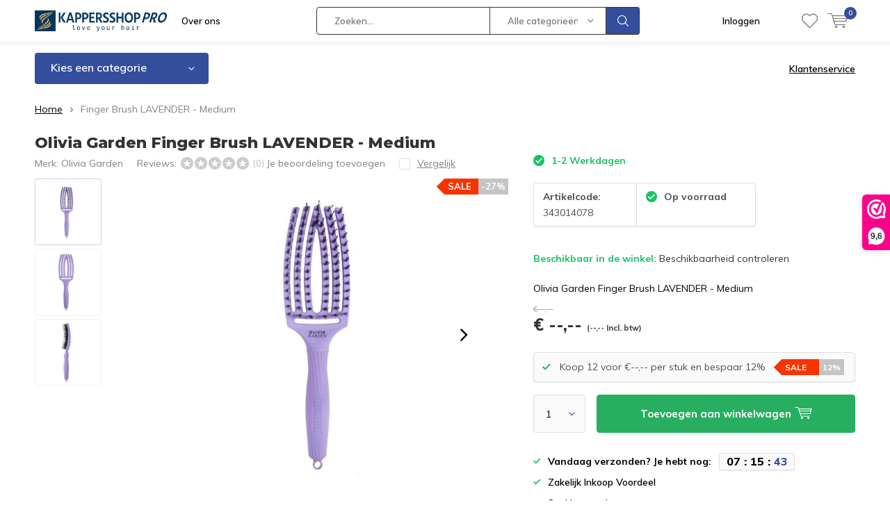

--- FILE ---
content_type: text/html;charset=utf-8
request_url: https://www.kappersshoppro.com/finger-brush-lavender-medium.html
body_size: 27896
content:
<!doctype html>
<html lang="nl" class="  no-mobile ">
	<head>
            <meta charset="utf-8"/>
<!-- [START] 'blocks/head.rain' -->
<!--

  (c) 2008-2026 Lightspeed Netherlands B.V.
  http://www.lightspeedhq.com
  Generated: 14-01-2026 @ 11:44:10

-->
<link rel="canonical" href="https://www.kappersshoppro.com/finger-brush-lavender-medium.html"/>
<link rel="alternate" href="https://www.kappersshoppro.com/index.rss" type="application/rss+xml" title="Nieuwe producten"/>
<meta name="robots" content="noodp,noydir"/>
<meta name="google-site-verification" content="68bKx8NT9swqyAxWwiImCkhu4rdEn7ikCTqFoQUdhdk"/>
<meta property="og:url" content="https://www.kappersshoppro.com/finger-brush-lavender-medium.html?source=facebook"/>
<meta property="og:site_name" content="KappersshopPro"/>
<meta property="og:title" content="Olivia Garden Finger Brush LAVENDER - Medium  nu bestellen?"/>
<meta property="og:description" content="Olivia Garden Finger Brush LAVENDER - Medium  ✅Gemakkelijk besteld en snel geleverd✅Bestel nu voordelig bij www.kappersshoppro.com✅"/>
<meta property="og:image" content="https://cdn.webshopapp.com/shops/266471/files/453480172/olivia-garden-finger-brush-lavender-medium.jpg"/>
<script>
(function(w,d,s,l,i){w[l]=w[l]||[];w[l].push({'gtm.start':
new Date().getTime(),event:'gtm.js'});var f=d.getElementsByTagName(s)[0],
j=d.createElement(s),dl=l!='dataLayer'?'&l='+l:'';j.async=true;j.src=
'https://www.googletagmanager.com/gtm.js?id='+i+dl;f.parentNode.insertBefore(j,f);
})(window,document,'script','dataLayer','GTM-MRP4N6LJ')
</script>
<!--[if lt IE 9]>
<script src="https://cdn.webshopapp.com/assets/html5shiv.js?2025-02-20"></script>
<![endif]-->
<!-- [END] 'blocks/head.rain' -->
		<meta charset="utf-8">
		<meta http-equiv="x-ua-compatible" content="ie=edge">
		<title>Olivia Garden Finger Brush LAVENDER - Medium  nu bestellen? - KappersshopPro</title>
		<meta name="description" content="Olivia Garden Finger Brush LAVENDER - Medium  ✅Gemakkelijk besteld en snel geleverd✅Bestel nu voordelig bij www.kappersshoppro.com✅">
		<meta name="keywords" content="Olivia, Garden, Finger, Brush, LAVENDER, -, Medium, kappersgroothandel, kappersshop, kapperswinkel, kappersbenodigdheden, kappersartikelen, KISKappers, Me Professional, Takumi, KIS, Meta Haircare, Lisap, Schwarzkopf, Wahl, Moser, Jaguar, Kyone">
		<meta name="theme-color" content="#ffffff">
		<meta name="MobileOptimized" content="320">
		<meta name="HandheldFriendly" content="true">
		<meta name="viewport" content="width=device-width, initial-scale=1, initial-scale=1, minimum-scale=1, maximum-scale=1, user-scalable=no">
		<meta name="author" content="https://www.dmws.nl/">
		
		<link rel="preconnect" href="https://fonts.googleapis.com">
		<link rel="dns-prefetch" href="https://fonts.googleapis.com">
		<link rel="preconnect" href="https://ajax.googleapis.com">
		<link rel="dns-prefetch" href="https://ajax.googleapis.com">
		<link rel="preconnect" href="https://www.gstatic.com" crossorigin="anonymous">
		<link rel="dns-prefetch" href="https://www.gstatic.com" crossorigin="anonymous">
		<link rel="preconnect" href="//cdn.webshopapp.com/">
		<link rel="dns-prefetch" href="//cdn.webshopapp.com/">
	
		<link rel="preload" href="https://fonts.googleapis.com/css?family=Muli:300,400,500,600,700,800,900%7CMontserrat:300,400,500,600,700,800,900" as="style">
    <link rel="preload" href="https://cdn.webshopapp.com/shops/266471/themes/137696/assets/icomoon.woff" as="font" type="font/woff" crossorigin="anonymous">
    <link href="https://fonts.googleapis.com/css?family=Muli:300,400,500,600,700,800,900%7CMontserrat:300,400,500,600,700,800,900" rel="stylesheet" type="text/css">
  
  	<script>
      "use strict"
			function loadJS(src, onload) {
				var script = document.createElement('script')
				script.src = src
				script.onload = onload
				;(document.body || document.head).appendChild(script)
				script = null
			}
			(function () {
				var fontToLoad1 = "Muli",
					fontToLoad2 = "Montserrat"

				if (sessionStorage.font1 === fontToLoad1 && sessionStorage.font2 === fontToLoad2) {
					document.documentElement.className += " wf-active"
					return
				} else if ("fonts" in document) {
					var fontsToLoad = [document.fonts.load("300 1em 'Muli'"), document.fonts.load("400 1em 'Muli'"),
					document.fonts.load("500 1em 'Muli'"), document.fonts.load("600 1em 'Muli'"), document.fonts.load("700 1em 'Muli'"),
					document.fonts.load("800 1em 'Muli'"), document.fonts.load("900 1em 'Muli'"),
					document.fonts.load("300 1em 'Montserrat'"), document.fonts.load("400 1em 'Montserrat'"),
					document.fonts.load("500 1em 'Montserrat'"), document.fonts.load("600 1em 'Montserrat'"), document.fonts.load("700 1em 'Montserrat'"),
					document.fonts.load("800 1em 'Montserrat'"), document.fonts.load("900 1em 'Montserrat'")]
					Promise.all(fontsToLoad).then(function () {
						document.documentElement.className += " wf-active"
						try {
							sessionStorage.font1 = fontToLoad1
							sessionStorage.font2 = fontToLoad2
						} catch (e) { /* private safari */ }
					})
				} else {
					// use fallback
					loadJS('https://cdnjs.cloudflare.com/ajax/libs/fontfaceobserver/2.1.0/fontfaceobserver.js', function () {
						var fontsToLoad = []
						for (var i = 3; i <= 9; ++i) {
							fontsToLoad.push(new FontFaceObserver(fontToLoad1, { weight: i * 100 }).load())
							fontsToLoad.push(new FontFaceObserver(fontToLoad2, { weight: i * 100 }).load())
						}
						Promise.all(fontsToLoad).then(function () {
							document.documentElement.className += " wf-active"
							try {
								sessionStorage.font1 = fontToLoad1
								sessionStorage.font2 = fontToLoad2
							} catch (e) { /* private safari */ }
						});
					})
				}
			})();
    </script>
	
		<link rel="preload" href="https://cdn.webshopapp.com/shops/266471/themes/137696/assets/main-minified.css?2024071113271520210105155559?1536" as="style">
		<link rel="preload" href="https://cdn.webshopapp.com/shops/266471/themes/137696/assets/settings.css?2024071113271520210105155559" as="style">
		<link rel="stylesheet" async media="screen" href="https://cdn.webshopapp.com/shops/266471/themes/137696/assets/main-minified.css?2024071113271520210105155559?1536">
		    <link rel="stylesheet" async href="https://cdn.webshopapp.com/shops/266471/themes/137696/assets/settings.css?2024071113271520210105155559" />
    
		<link rel="preload" href="https://ajax.googleapis.com/ajax/libs/jquery/2.2.4/jquery.min.js" as="script">
		<link rel="preload" href="https://cdn.webshopapp.com/shops/266471/themes/137696/assets/custom.css?2024071113271520210105155559" as="style">
		<link rel="preload" href="https://cdn.webshopapp.com/shops/266471/themes/137696/assets/cookie.js?2024071113271520210105155559" as="script">
		<link rel="preload" href="https://cdn.webshopapp.com/shops/266471/themes/137696/assets/scripts.js?2024071113271520210105155559" as="script">
		<link rel="preload" href="https://cdn.webshopapp.com/shops/266471/themes/137696/assets/fancybox.js?2024071113271520210105155559" as="script">
		    				<link rel="preload" href="https://cdn.webshopapp.com/shops/266471/themes/137696/assets/dmws-gui.js?2024071113271520210105155559" as="script">
		
		<script src="https://ajax.googleapis.com/ajax/libs/jquery/2.2.4/jquery.min.js"></script>
    
		<link rel="icon" type="image/x-icon" href="https://cdn.webshopapp.com/shops/266471/themes/137696/v/1949215/assets/favicon.ico?20230707110443">
		<link rel="apple-touch-icon" href="https://cdn.webshopapp.com/shops/266471/themes/137696/v/1949215/assets/favicon.ico?20230707110443">
		<meta property="og:title" content="Olivia Garden Finger Brush LAVENDER - Medium  nu bestellen?">
		<meta property="og:type" content="website"> 
		<meta property="og:description" content="Olivia Garden Finger Brush LAVENDER - Medium  ✅Gemakkelijk besteld en snel geleverd✅Bestel nu voordelig bij www.kappersshoppro.com✅">
		<meta property="og:site_name" content="KappersshopPro">
		<meta property="og:url" content="https://www.kappersshoppro.com/">
    			<meta property="og:image" content="https://cdn.webshopapp.com/shops/266471/files/453480172/224x130x1/image.jpg">
        		<script type="application/ld+json">
			{
				"@context": "http://schema.org/",
				"@type": "Organization",
				"url": "https://www.kappersshoppro.com/",
				"name": "KappersshopPro",
				"legalName": "KappersshopPro",
				"description": "Olivia Garden Finger Brush LAVENDER - Medium  ✅Gemakkelijk besteld en snel geleverd✅Bestel nu voordelig bij www.kappersshoppro.com✅",
				"logo": "https://cdn.webshopapp.com/shops/266471/themes/137696/v/1949199/assets/logo.png?20230707110010",
				"image": "https://cdn.webshopapp.com/shops/266471/themes/137696/v/2191115/assets/banner-1.jpg?20240119122338",
				"contactPoint": {
					"@type": "ContactPoint",
					"contactType": "Customer service",
					"telephone": "+31 512-543258"
				},
				"address": {
					"@type": "PostalAddress",
					"streetAddress": "",
					"addressLocality": "",
					"addressRegion": "",
					"postalCode": "",
					"addressCountry": ""
				}
			}
		</script>
    <meta name="msapplication-config" content="https://cdn.webshopapp.com/shops/266471/themes/137696/assets/browserconfig.xml?2024071113271520210105155559">
<meta property="og:title" content="Olivia Garden Finger Brush LAVENDER - Medium  nu bestellen?">
<meta property="og:type" content="website"> 
<meta property="og:description" content="Olivia Garden Finger Brush LAVENDER - Medium  ✅Gemakkelijk besteld en snel geleverd✅Bestel nu voordelig bij www.kappersshoppro.com✅">
<meta property="og:site_name" content="KappersshopPro">
<meta property="og:url" content="https://www.kappersshoppro.com/">
<meta property="og:image" content="https://cdn.webshopapp.com/shops/266471/themes/137696/assets/first-image-1.jpg?2024071113271520210105155559">
<meta name="twitter:title" content="Olivia Garden Finger Brush LAVENDER - Medium  nu bestellen?">
<meta name="twitter:description" content="Olivia Garden Finger Brush LAVENDER - Medium  ✅Gemakkelijk besteld en snel geleverd✅Bestel nu voordelig bij www.kappersshoppro.com✅">
<meta name="twitter:site" content="KappersshopPro">
<meta name="twitter:card" content="https://cdn.webshopapp.com/shops/266471/themes/137696/v/1949199/assets/logo.png?20230707110010">
<meta name="twitter:image" content="https://cdn.webshopapp.com/shops/266471/themes/137696/assets/first-image-1.jpg?2024071113271520210105155559">
<script type="application/ld+json">
  [
        {
      "@context": "http://schema.org",
      "@type": "Product", 
      "name": "Olivia Garden Finger Brush LAVENDER - Medium",
      "url": "https://www.kappersshoppro.com/finger-brush-lavender-medium.html",
      "brand": "Olivia Garden",      "description": "Olivia Garden Finger Brush LAVENDER - Medium  ✅Gemakkelijk besteld en snel geleverd✅Bestel nu voordelig bij www.kappersshoppro.com✅",      "image": "https://cdn.webshopapp.com/shops/266471/files/453480172/300x250x2/olivia-garden-finger-brush-lavender-medium.jpg",      "gtin13": "5414343014078",      "mpn": "343014078",            "offers": {
        "@type": "Offer",
                "url": "https://www.kappersshoppro.com/finger-brush-lavender-medium.html",
        "priceValidUntil": "2027-01-14",
        "priceCurrency": "EUR",
          "availability": "https://schema.org/InStock",
          "inventoryLevel": "500"
              }
          },
        {
      "@context": "http://schema.org/",
      "@type": "Organization",
      "url": "https://www.kappersshoppro.com/",
      "name": "KappersshopPro",
      "legalName": "KappersshopPro",
      "description": "Olivia Garden Finger Brush LAVENDER - Medium  ✅Gemakkelijk besteld en snel geleverd✅Bestel nu voordelig bij www.kappersshoppro.com✅",
      "logo": "https://cdn.webshopapp.com/shops/266471/themes/137696/v/1949199/assets/logo.png?20230707110010",
      "image": "https://cdn.webshopapp.com/shops/266471/themes/137696/assets/first-image-1.jpg?2024071113271520210105155559",
      "contactPoint": {
        "@type": "ContactPoint",
        "contactType": "Customer service",
        "telephone": "+31 512-543258"
      },
      "address": {
        "@type": "PostalAddress",
        "streetAddress": "Noorderdwarsvaart 31",
        "addressLocality": "Nederland",
        "postalCode": "9203 CA Drachten",
        "addressCountry": "NL"
      }
      ,
      "aggregateRating": {
          "@type": "AggregateRating",
          "bestRating": "5",
          "worstRating": "1",
          "ratingValue": "4.73",
          "reviewCount": "3052",
          "url":"https://www.webwinkelkeur.nl/webshop/Kappersshop-Pro_1215992"
      }
            
    },
    { 
      "@context": "http://schema.org", 
      "@type": "WebSite", 
      "url": "https://www.kappersshoppro.com/", 
      "name": "KappersshopPro",
      "description": "Olivia Garden Finger Brush LAVENDER - Medium  ✅Gemakkelijk besteld en snel geleverd✅Bestel nu voordelig bij www.kappersshoppro.com✅",
      "author": [
        {
          "@type": "Organization",
          "url": "https://www.dmws.nl/",
          "name": "DMWS B.V.",
          "address": {
            "@type": "PostalAddress",
            "streetAddress": "Klokgebouw 195 (Strijp-S)",
            "addressLocality": "Eindhoven",
            "addressRegion": "NB",
            "postalCode": "5617 AB",
            "addressCountry": "NL"
          }
        }
      ]
    }
  ]
</script>	</head>
	<body>
    <ul class="hidden-data hidden"><li>266471</li><li>137696</li><li>nee</li><li>nl</li><li>live</li><li>info//kappersshop/com</li><li>https://www.kappersshoppro.com/</li></ul><div id="root"><header id="top"><p id="logo"><a href="https://www.kappersshoppro.com/" accesskey="h"><img class="desktop-only" src="https://cdn.webshopapp.com/shops/266471/themes/137696/v/1949199/assets/logo.png?20230707110010" alt="KappersshopPro" width="190" height="60"><img class="desktop-hide" src="https://cdn.webshopapp.com/shops/266471/themes/137696/v/1949210/assets/logo-mobile.png?20230707110356" alt="KappersshopPro" width="190" height="60"></a></p><nav id="skip"><ul><li><a href="#nav" accesskey="n">Skip to navigation (n)</a></li><li><a href="#content" accesskey="c">Skip to content (c)</a></li><li><a href="#footer" accesskey="f">Skip to footer (f)</a></li></ul></nav><nav id="nav"><ul><li><a accesskey="1" href="https://www.kappersshoppro.com/service/about/">Over ons</a><em>(1)</em></li><li><a accesskey="2" href=""></a><em>(2)</em></li></ul><form action="https://www.kappersshoppro.com/search/" method="post" id="formSearch" class="untouched"><h5>Zoeken</h5><p><label for="q">Zoeken...</label><input type="search" id="q" name="q" value="" placeholder="Zoeken..." autocomplete="off"></p><p class="desktop-only"><label for="sb" class="hidden">Alle categorieën</label><select id="sb" name="sb" onchange="cat();"><option value="https://www.kappersshoppro.com/search/">Alle categorieën</option><option value="https://www.kappersshoppro.com/haarproducten/" class="cat-7468181">Haarproducten</option><option value="https://www.kappersshoppro.com/kappersbenodigdheden/" class="cat-7468193">Kappersbenodigdheden</option><option value="https://www.kappersshoppro.com/acties/" class="cat-7468202">Acties</option><option value="https://www.kappersshoppro.com/barbier/" class="cat-7468217">Barbier</option><option value="https://www.kappersshoppro.com/tools/" class="cat-7468223">Tools</option><option value="https://www.kappersshoppro.com/parfum-after-shave/" class="cat-12252064">Parfum / After Shave</option><option value="https://www.kappersshoppro.com/salon-inrichting/" class="cat-7468301">Salon  Inrichting</option><option value="https://www.kappersshoppro.com/beauty/" class="cat-7468379">Beauty</option><option value="https://www.kappersshoppro.com/man/" class="cat-12429667">MAN</option><option value="https://www.kappersshoppro.com/salon-inrichting-12429677/" class="cat-12429677">SALON INRICHTING</option><option value="https://www.kappersshoppro.com/beauty-nails/" class="cat-12429689">BEAUTY / NAILS</option></select></p><p><button type="submit" title="Zoeken" disabled="disabled">Zoeken</button></p><ul class="list-cart"></ul><div class="tags desktop-hide"><h5>Tags</h5><ul class="list-tags"><li><a href="https://www.kappersshoppro.com/tags/1000ml/">1000ml <span>(1)</span></a></li><li><a href="https://www.kappersshoppro.com/tags/bratt-trading/">Bratt Trading <span>(1)</span></a></li><li><a href="https://www.kappersshoppro.com/tags/bravehead/">Bravehead <span>(1)</span></a></li><li><a href="https://www.kappersshoppro.com/tags/florale/">Florale <span>(16)</span></a></li><li><a href="https://www.kappersshoppro.com/tags/haarstyling/">Haarstyling. <span>(16)</span></a></li><li><a href="https://www.kappersshoppro.com/tags/haarverzorging/">Haarverzorging <span>(16)</span></a></li><li><a href="https://www.kappersshoppro.com/tags/iso-beauty/">Iso beauty <span>(2)</span></a></li><li><a href="https://www.kappersshoppro.com/tags/kappersbenodigdheden/">Kappersbenodigdheden <span>(16)</span></a></li><li><a href="https://www.kappersshoppro.com/tags/kappersgroothandel/">Kappersgroothandel <span>(16)</span></a></li><li><a href="https://www.kappersshoppro.com/tags/kappersproducten/">Kappersproducten <span>(16)</span></a></li><li><a href="https://www.kappersshoppro.com/tags/kappersprodukten/">Kappersprodukten <span>(3)</span></a></li><li><a href="https://www.kappersshoppro.com/tags/kappersshop/">Kappersshop <span>(3)</span></a></li><li><a href="https://www.kappersshoppro.com/tags/kappersshoppro/">Kappersshoppro <span>(13)</span></a></li><li><a href="https://www.kappersshoppro.com/tags/kapperswinkel/">Kapperswinkel <span>(16)</span></a></li><li><a href="https://www.kappersshoppro.com/tags/loreal-solar-sublime/">L&#039;oreal Solar Sublime. <span>(1)</span></a></li><li><a href="https://www.kappersshoppro.com/tags/loreal-haarverzorging/">L&#039;oreal haarverzorging <span>(1)</span></a></li><li><a href="https://www.kappersshoppro.com/tags/meta/">Meta <span>(16)</span></a></li><li><a href="https://www.kappersshoppro.com/tags/metamorphose/">Metamorphose <span>(16)</span></a></li><li><a href="https://www.kappersshoppro.com/tags/metamorphose-stick-out-jam/">Metamorphose Stick Out Jam <span>(1)</span></a></li><li><a href="https://www.kappersshoppro.com/tags/zon-haarproducten/">Zon haarproducten <span>(1)</span></a></li><li><a href="https://www.kappersshoppro.com/tags/after-color-shampoo/">after color shampoo <span>(1)</span></a></li><li><a href="https://www.kappersshoppro.com/tags/fibrebond/">fibrebond <span>(1)</span></a></li><li><a href="https://www.kappersshoppro.com/tags/fibreplex/">fibreplex <span>(1)</span></a></li><li><a href="https://www.kappersshoppro.com/tags/haarkleur-shampoo/">haarkleur shampoo <span>(1)</span></a></li><li><a href="https://www.kappersshoppro.com/tags/haarverf-kwast/">haarverf kwast <span>(1)</span></a></li><li><a href="https://www.kappersshoppro.com/tags/kleurafsluiter-shampoo/">kleurafsluiter shampoo <span>(1)</span></a></li><li><a href="https://www.kappersshoppro.com/tags/new-arrivals/">new-arrivals <span>(1396)</span></a></li><li><a href="https://www.kappersshoppro.com/tags/schwarzkopf/">schwarzkopf <span>(3)</span></a></li><li><a href="https://www.kappersshoppro.com/tags/shampoo/">shampoo <span>(1)</span></a></li><li><a href="https://www.kappersshoppro.com/tags/silver-shampoo/">silver shampoo <span>(1)</span></a></li><li><a href="https://www.kappersshoppro.com/tags/spectrum-pro-stijltang/">spectrum pro stijltang <span>(2)</span></a></li><li><a href="https://www.kappersshoppro.com/tags/varioblondsuperplus/">varioblondsuperplus <span>(1)</span></a></li><li><a href="https://www.kappersshoppro.com/tags/verfkwast/">verfkwast <span>(1)</span></a></li><li><a href="https://www.kappersshoppro.com/tags/voorbehandelig-haarkleur/">voorbehandelig haarkleur <span>(1)</span></a></li><li><a href="https://www.kappersshoppro.com/tags/voorbehandeling-haarkleur/">voorbehandeling haarkleur <span>(1)</span></a></li><li><a href="https://www.kappersshoppro.com/tags/wwwfloralenl/">www.florale.nl <span>(16)</span></a></li><li><a href="https://www.kappersshoppro.com/tags/wwwhaircareshop24nl/">www.haircareshop24.nl <span>(16)</span></a></li><li><a href="https://www.kappersshoppro.com/tags/wwwkappersshopcom/">www.kappersshop.com <span>(3)</span></a></li><li><a href="https://www.kappersshoppro.com/tags/wwwkappersshopprocom/">www.kappersshoppro.com <span>(13)</span></a></li><li><a href="https://www.kappersshoppro.com/tags/zilver-shampoo/">zilver shampoo <span>(1)</span></a></li></ul></div></form><ul><li class="search"><a accesskey="5" href="./"><i class="icon-zoom"></i><span>Zoeken</span></a><em>(5)</em></li><!--<li class="compare mobile-only"><a accesskey="5" href="./"><i class="icon-chart"></i><span>vergelijk</span></a><em>(5)</em></li>--><li class="user"><a accesskey="6" href="https://www.kappersshoppro.com/account/login/"><i class="icon-user-outline"></i> 
          Inloggen
        </a><em>(6)</em><div><div class="double"><form method="post" id="formLogin" action="https://www.kappersshoppro.com/account/loginPost/?return=https://www.kappersshoppro.com/finger-brush-lavender-medium.html"><h5>Inloggen</h5><p><label for="formLoginEmail">E-mailadres</label><input type="email" id="formLoginEmail" name="email" placeholder="E-mailadres" autocomplete='email' required></p><p><label for="formLoginPassword">Wachtwoord</label><input type="password" id="formLoginPassword" name="password" placeholder="Wachtwoord" autocomplete="current-password" required><a href="https://www.kappersshoppro.com/account/password/">Wachtwoord vergeten?</a></p><p><input type="hidden" name="key" value="c040ab58f9542f2d6273664235858b4d" /><input type="hidden" name="type" value="login" /><button type="submit" onclick="$('#formLogin').submit(); return false;">Inloggen</button></p></form><div><h5>Nieuwe klant?</h5><ul class="list-checks"><li>Al je orders en retouren op één plek</li><li>Het bestelproces gaat nog sneller</li><li>Je winkelwagen is altijd en overal opgeslagen</li></ul><p class="link-btn"><a class="a" href="https://www.kappersshoppro.com/account/register/">Account aanmaken</a></p></div></div></div></li><li class="menu"><a accesskey="7" href="./"><i class="icon-menu"></i>
          Menu
        </a><em>(7)</em></li><li class="favorites br"><a accesskey="8" href="https://www.kappersshoppro.com/account/wishlist/"><i class="icon-heart-outline"></i><span>wishlist</span></a></li><li class="cart"><a accesskey="9" href="./"><i class="icon-cart"></i><span>Winkelwagen</span><span class="qty">0</span></a><em>(9)</em><div><h5>Mijn winkelwagen</h5><ul class="list-cart"><li><a href="https://www.kappersshoppro.com/session/back/"><span class="img"><img src="https://cdn.webshopapp.com/shops/266471/themes/137696/assets/empty-cart.svg?2024071113271520210105155559" alt="Empty cart" width="43" height="46"></span><span class="title">Geen producten gevonden...</span><span class="desc">Er zitten geen producten in uw winkelwagen. Misschien is het artikel dat u had gekozen uitverkocht.</span></a></li></ul></div></li></ul><div class="nav-main"><ul><li><a>Menu</a><ul><li><a href="https://www.kappersshoppro.com/haarproducten/"><span class="img"><img src="https://cdn.webshopapp.com/shops/266471/files/214380758/64x44x2/haarproducten.jpg" alt="Haarproducten" width="32" height="22"></span>Haarproducten</a><ul><li class="strong"><a href="https://www.kappersshoppro.com/haarproducten/">Haarproducten</a></li><li><a href="https://www.kappersshoppro.com/haarproducten/haarverzorging/">Haarverzorging</a><ul><li class="strong"><a href="https://www.kappersshoppro.com/haarproducten/haarverzorging/">Haarverzorging</a></li><li><a href="https://www.kappersshoppro.com/haarproducten/haarverzorging/vegan/">VEGAN</a></li><li><a href="https://www.kappersshoppro.com/haarproducten/haarverzorging/shampoo/">Shampoo</a></li><li><a href="https://www.kappersshoppro.com/haarproducten/haarverzorging/shampoo-bars-conditoner-bars-body-bars/">Shampoo Bars / Conditoner Bars/ Body Bars</a></li><li><a href="https://www.kappersshoppro.com/haarproducten/haarverzorging/conditioner/">Conditioner</a></li><li><a href="https://www.kappersshoppro.com/haarproducten/haarverzorging/keratine-verzorging/">Keratine Verzorging</a></li><li><a href="https://www.kappersshoppro.com/haarproducten/haarverzorging/masker/">Masker</a></li><li><a href="https://www.kappersshoppro.com/haarproducten/haarverzorging/voor-en-nabehandeling/">Voor en nabehandeling</a></li><li><a href="https://www.kappersshoppro.com/haarproducten/haarverzorging/haar-serum-olie/">Haar Serum/Olie</a></li><li><a href="https://www.kappersshoppro.com/haarproducten/haarverzorging/leave-in-conditioner/">Leave-in conditioner</a></li><li><a href="https://www.kappersshoppro.com/haarproducten/haarverzorging/haar-hersteller/">Haar Hersteller</a></li><li><a href="https://www.kappersshoppro.com/haarproducten/haarverzorging/hitte-beschermer/">Hitte Beschermer</a></li><li><a href="https://www.kappersshoppro.com/haarproducten/haarverzorging/haarlotion/">Haarlotion</a></li><li><a href="https://www.kappersshoppro.com/haarproducten/haarverzorging/doseerpomp/">Doseerpomp</a></li><li><a href="https://www.kappersshoppro.com/haarproducten/haarverzorging/haar-vitamines/">Haar Vitamines</a></li></ul></li><li><a href="https://www.kappersshoppro.com/haarproducten/haarkleuring/">Haarkleuring</a><ul><li class="strong"><a href="https://www.kappersshoppro.com/haarproducten/haarkleuring/">Haarkleuring</a></li><li><a href="https://www.kappersshoppro.com/haarproducten/haarkleuring/kleurenkaarten/">Kleurenkaarten</a></li><li><a href="https://www.kappersshoppro.com/haarproducten/haarkleuring/hair-fibers/">Hair Fibers</a></li><li><a href="https://www.kappersshoppro.com/haarproducten/haarkleuring/voor-en-nabehandeling/">Voor en nabehandeling</a></li><li><a href="https://www.kappersshoppro.com/haarproducten/haarkleuring/oxydanten/">Oxydanten</a></li><li><a href="https://www.kappersshoppro.com/haarproducten/haarkleuring/ontkleuring/">Ontkleuring</a></li><li><a href="https://www.kappersshoppro.com/haarproducten/haarkleuring/kleur-mousse-versteviging/">Kleur Mousse/Versteviging</a></li><li><a href="https://www.kappersshoppro.com/haarproducten/haarkleuring/semi-permanent/">Semi Permanent</a></li><li><a href="https://www.kappersshoppro.com/haarproducten/haarkleuring/kleur-gel-spray-poeder/">Kleur Gel / Spray / Poeder</a></li><li><a href="https://www.kappersshoppro.com/haarproducten/haarkleuring/permanent/">Permanent</a></li><li><a href="https://www.kappersshoppro.com/haarproducten/haarkleuring/toners/">Toners</a></li><li><a href="https://www.kappersshoppro.com/haarproducten/haarkleuring/haarmascara/">Haarmascara</a></li><li><a href="https://www.kappersshoppro.com/haarproducten/haarkleuring/doseerpomp-bakje/">Doseerpomp/bakje</a></li></ul></li><li><a href="https://www.kappersshoppro.com/haarproducten/haarstyling/">Haarstyling</a><ul><li class="strong"><a href="https://www.kappersshoppro.com/haarproducten/haarstyling/">Haarstyling</a></li><li><a href="https://www.kappersshoppro.com/haarproducten/haarstyling/gel/">Gel</a></li><li><a href="https://www.kappersshoppro.com/haarproducten/haarstyling/styling-paste/">Styling Paste</a></li><li><a href="https://www.kappersshoppro.com/haarproducten/haarstyling/mousse/">Mousse</a></li><li><a href="https://www.kappersshoppro.com/haarproducten/haarstyling/vloeibare-versteviger/">Vloeibare Versteviger</a></li><li><a href="https://www.kappersshoppro.com/haarproducten/haarstyling/styling-spray/">Styling Spray</a></li><li><a href="https://www.kappersshoppro.com/haarproducten/haarstyling/styling-creme/">Styling Creme</a></li><li><a href="https://www.kappersshoppro.com/haarproducten/haarstyling/wax/">Wax</a></li><li><a href="https://www.kappersshoppro.com/haarproducten/haarstyling/pomade/">Pomade</a></li><li><a href="https://www.kappersshoppro.com/haarproducten/haarstyling/haarlak/">Haarlak</a></li><li><a href="https://www.kappersshoppro.com/haarproducten/haarstyling/volume-poeder-spray/">Volume Poeder/Spray</a></li><li><a href="https://www.kappersshoppro.com/haarproducten/haarstyling/clay/">Clay</a></li><li><a href="https://www.kappersshoppro.com/haarproducten/haarstyling/salt-spray/">Salt Spray</a></li><li><a href="https://www.kappersshoppro.com/haarproducten/haarstyling/glans-spray/">Glans Spray</a></li><li><a href="https://www.kappersshoppro.com/haarproducten/haarstyling/droog-shampoo/">Droog Shampoo</a></li></ul></li><li><a href="https://www.kappersshoppro.com/haarproducten/omvorming/">Omvorming</a><ul><li class="strong"><a href="https://www.kappersshoppro.com/haarproducten/omvorming/">Omvorming</a></li><li><a href="https://www.kappersshoppro.com/haarproducten/omvorming/fixatie-neutralisatie/">Fixatie/Neutralisatie</a></li><li><a href="https://www.kappersshoppro.com/haarproducten/omvorming/permanent-vloeistof/">Permanent Vloeistof</a></li><li><a href="https://www.kappersshoppro.com/haarproducten/omvorming/straightening/">Straightening</a></li><li><a href="https://www.kappersshoppro.com/haarproducten/omvorming/voor-en-nabehandeling/">Voor en nabehandeling</a></li></ul></li><li><a href="https://www.kappersshoppro.com/haarproducten/haartype/">Haartype</a><ul><li class="strong"><a href="https://www.kappersshoppro.com/haarproducten/haartype/">Haartype</a></li><li><a href="https://www.kappersshoppro.com/haarproducten/haartype/weerbarstig-haar/">Weerbarstig Haar</a></li><li><a href="https://www.kappersshoppro.com/haarproducten/haartype/krullend-haar/">Krullend Haar</a></li><li><a href="https://www.kappersshoppro.com/haarproducten/haartype/gekleurd-haar/">Gekleurd Haar</a></li><li><a href="https://www.kappersshoppro.com/haarproducten/haartype/droog-beschadigd-haar/">Droog/ Beschadigd Haar</a></li><li><a href="https://www.kappersshoppro.com/haarproducten/haartype/dunner-wordend-haar/">Dunner wordend haar</a></li><li><a href="https://www.kappersshoppro.com/haarproducten/haartype/fijn-haar/">Fijn Haar</a></li><li><a href="https://www.kappersshoppro.com/haarproducten/haartype/blond-haar/">Blond Haar</a></li><li><a href="https://www.kappersshoppro.com/haarproducten/haartype/gevoelige-hoofdhuid/">Gevoelige Hoofdhuid</a></li><li><a href="https://www.kappersshoppro.com/haarproducten/haartype/zon-en-haar/">Zon en Haar</a></li><li><a href="https://www.kappersshoppro.com/haarproducten/haartype/vet-haar/">Vet haar</a></li><li><a href="https://www.kappersshoppro.com/haarproducten/haartype/grijs-haar/">Grijs Haar</a></li><li><a href="https://www.kappersshoppro.com/haarproducten/haartype/anti-dandruff/">Anti-dandruff</a></li><li><a href="https://www.kappersshoppro.com/haarproducten/haartype/ouder-wordend-haar/">Ouder wordend haar</a></li><li><a href="https://www.kappersshoppro.com/haarproducten/haartype/droog-beschadigd-haar-12429685/">Droog/Beschadigd Haar</a></li></ul></li><li><a href="https://www.kappersshoppro.com/haarproducten/hairextensions/">Hairextensions</a><ul><li class="strong"><a href="https://www.kappersshoppro.com/haarproducten/hairextensions/">Hairextensions</a></li><li><a href="https://www.kappersshoppro.com/haarproducten/hairextensions/wax-extensions/">Wax Extensions</a></li><li><a href="https://www.kappersshoppro.com/haarproducten/hairextensions/extension-tools/">Extension Tools</a></li><li><a href="https://www.kappersshoppro.com/haarproducten/hairextensions/clip-in-extensions/">Clip-in Extensions</a></li><li><a href="https://www.kappersshoppro.com/haarproducten/hairextensions/verzorging/">Verzorging</a></li><li><a href="https://www.kappersshoppro.com/haarproducten/hairextensions/ring-extensions/">Ring Extensions</a></li><li><a href="https://www.kappersshoppro.com/haarproducten/hairextensions/double-hair/">Double Hair</a></li><li><a href="https://www.kappersshoppro.com/haarproducten/hairextensions/hair-dress/">Hair Dress</a></li><li><a href="https://www.kappersshoppro.com/haarproducten/hairextensions/tape-extensions/">Tape Extensions</a></li><li><a href="https://www.kappersshoppro.com/haarproducten/hairextensions/weft-hair/">Weft Hair</a></li><li><a href="https://www.kappersshoppro.com/haarproducten/hairextensions/haarstukken/">Haarstukken</a></li></ul></li><li><a href="https://www.kappersshoppro.com/haarproducten/shampoo/">Shampoo</a><ul><li class="strong"><a href="https://www.kappersshoppro.com/haarproducten/shampoo/">Shampoo</a></li><li><a href="https://www.kappersshoppro.com/haarproducten/shampoo/op-ingredient/">Op Ingrediënt</a></li><li><a href="https://www.kappersshoppro.com/haarproducten/shampoo/op-producttype/">op producttype</a></li></ul></li></ul></li><li><a href="https://www.kappersshoppro.com/kappersbenodigdheden/"><span class="img"><img src="https://cdn.webshopapp.com/shops/266471/files/214380788/64x44x2/kappersbenodigdheden.jpg" alt="Kappersbenodigdheden" width="32" height="22"></span>Kappersbenodigdheden</a><ul><li class="strong"><a href="https://www.kappersshoppro.com/kappersbenodigdheden/">Kappersbenodigdheden</a></li><li><a href="https://www.kappersshoppro.com/kappersbenodigdheden/kammen/">Kammen</a><ul><li class="strong"><a href="https://www.kappersshoppro.com/kappersbenodigdheden/kammen/">Kammen</a></li><li><a href="https://www.kappersshoppro.com/kappersbenodigdheden/kammen/knipkam/">Knipkam</a></li><li><a href="https://www.kappersshoppro.com/kappersbenodigdheden/kammen/kammenset/">Kammenset</a></li><li><a href="https://www.kappersshoppro.com/kappersbenodigdheden/kammen/puntkam/">Puntkam</a></li><li><a href="https://www.kappersshoppro.com/kappersbenodigdheden/kammen/onduleerkam/">Onduleerkam</a></li><li><a href="https://www.kappersshoppro.com/kappersbenodigdheden/kammen/handvatkam/">Handvatkam</a></li><li><a href="https://www.kappersshoppro.com/kappersbenodigdheden/kammen/luizenkam/">Luizenkam</a></li><li><a href="https://www.kappersshoppro.com/kappersbenodigdheden/kammen/tondeusekam/">Tondeusekam</a></li><li><a href="https://www.kappersshoppro.com/kappersbenodigdheden/kammen/afrokam/">Afrokam</a></li><li><a href="https://www.kappersshoppro.com/kappersbenodigdheden/kammen/highlightkam/">Highlightkam</a></li><li><a href="https://www.kappersshoppro.com/kappersbenodigdheden/kammen/vorkkam/">Vorkkam</a></li><li><a href="https://www.kappersshoppro.com/kappersbenodigdheden/kammen/zakkam/">Zakkam</a></li><li><a href="https://www.kappersshoppro.com/kappersbenodigdheden/kammen/kammenreiniger/">Kammenreiniger</a></li><li><a href="https://www.kappersshoppro.com/kappersbenodigdheden/kammen/grove-kam/">Grove kam</a></li><li><a href="https://www.kappersshoppro.com/kappersbenodigdheden/kammen/flattopper/">Flattopper</a></li><li><a href="https://www.kappersshoppro.com/kappersbenodigdheden/kammen/barbier-kammen/">Barbier Kammen</a></li></ul></li><li><a href="https://www.kappersshoppro.com/kappersbenodigdheden/knippen/">Knippen</a><ul><li class="strong"><a href="https://www.kappersshoppro.com/kappersbenodigdheden/knippen/">Knippen</a></li><li><a href="https://www.kappersshoppro.com/kappersbenodigdheden/knippen/schuifspeldjes/">Schuifspeldjes</a></li><li><a href="https://www.kappersshoppro.com/kappersbenodigdheden/knippen/elastiekjes/">Elastiekjes</a></li><li><a href="https://www.kappersshoppro.com/kappersbenodigdheden/knippen/waterspuiten/">Waterspuiten</a></li><li><a href="https://www.kappersshoppro.com/kappersbenodigdheden/knippen/haar-opvullingen/">Haar opvullingen</a></li><li><a href="https://www.kappersshoppro.com/kappersbenodigdheden/knippen/oefenhoofden-statieven/">Oefenhoofden / Statieven</a></li><li><a href="https://www.kappersshoppro.com/kappersbenodigdheden/knippen/klemmen-clips/">Klemmen / Clips</a></li><li><a href="https://www.kappersshoppro.com/kappersbenodigdheden/knippen/nekkwasten/">Nekkwasten</a></li><li><a href="https://www.kappersshoppro.com/kappersbenodigdheden/knippen/kapmantels-verfschorten/">Kapmantels/Verfschorten</a></li><li><a href="https://www.kappersshoppro.com/kappersbenodigdheden/knippen/wegwerp-artikelen/">Wegwerp artikelen</a></li><li><a href="https://www.kappersshoppro.com/kappersbenodigdheden/knippen/vegers/">Vegers</a></li><li><a href="https://www.kappersshoppro.com/kappersbenodigdheden/knippen/steek-schuifspeldjes/">Steek/Schuifspeldjes</a></li><li><a href="https://www.kappersshoppro.com/kappersbenodigdheden/knippen/flattopper/">Flattopper</a></li><li><a href="https://www.kappersshoppro.com/kappersbenodigdheden/knippen/haarlak-beschermschild/">Haarlak Beschermschild</a></li></ul></li><li><a href="https://www.kappersshoppro.com/kappersbenodigdheden/permanenten-watergolven/">Permanenten / Watergolven</a><ul><li class="strong"><a href="https://www.kappersshoppro.com/kappersbenodigdheden/permanenten-watergolven/">Permanenten / Watergolven</a></li><li><a href="https://www.kappersshoppro.com/kappersbenodigdheden/permanenten-watergolven/haarnetjes/">Haarnetjes</a></li><li><a href="https://www.kappersshoppro.com/kappersbenodigdheden/permanenten-watergolven/rollers/">Rollers</a></li><li><a href="https://www.kappersshoppro.com/kappersbenodigdheden/permanenten-watergolven/permanentwikkels-elastiekjes/">Permanentwikkels / Elastiekjes</a></li><li><a href="https://www.kappersshoppro.com/kappersbenodigdheden/permanenten-watergolven/fixatiesponsjes/">Fixatiesponsjes</a></li><li><a href="https://www.kappersshoppro.com/kappersbenodigdheden/permanenten-watergolven/wegwerp-artikelen/">Wegwerp Artikelen</a></li><li><a href="https://www.kappersshoppro.com/kappersbenodigdheden/permanenten-watergolven/permanentmutsen/">Permanentmutsen</a></li><li><a href="https://www.kappersshoppro.com/kappersbenodigdheden/permanenten-watergolven/papilotten-shapers/">Papilotten / Shapers</a></li><li><a href="https://www.kappersshoppro.com/kappersbenodigdheden/permanenten-watergolven/oorbeschermers/">Oorbeschermers</a></li><li><a href="https://www.kappersshoppro.com/kappersbenodigdheden/permanenten-watergolven/handschoenen/">Handschoenen</a></li></ul></li><li><a href="https://www.kappersshoppro.com/kappersbenodigdheden/kleuren/">Kleuren</a><ul><li class="strong"><a href="https://www.kappersshoppro.com/kappersbenodigdheden/kleuren/">Kleuren</a></li><li><a href="https://www.kappersshoppro.com/kappersbenodigdheden/kleuren/maatbekers-doseerflacons/">Maatbekers / Doseerflacons</a></li><li><a href="https://www.kappersshoppro.com/kappersbenodigdheden/kleuren/weegschalen-timers/">Weegschalen / Timers</a></li><li><a href="https://www.kappersshoppro.com/kappersbenodigdheden/kleuren/kaarten-bakken/">Kaarten / Bakken</a></li><li><a href="https://www.kappersshoppro.com/kappersbenodigdheden/kleuren/kleurspray-kleurgel/">Kleurspray / Kleurgel</a></li><li><a href="https://www.kappersshoppro.com/kappersbenodigdheden/kleuren/coupe-soleil-mutsen/">Coupe Soleil Mutsen</a></li><li><a href="https://www.kappersshoppro.com/kappersbenodigdheden/kleuren/wegwerp-artikelen/">Wegwerp Artikelen</a></li><li><a href="https://www.kappersshoppro.com/kappersbenodigdheden/kleuren/tubesleutels-knijpers/">Tubesleutels / Knijpers</a></li><li><a href="https://www.kappersshoppro.com/kappersbenodigdheden/kleuren/verfbakjes-kwasten/">Verfbakjes / Kwasten</a></li><li><a href="https://www.kappersshoppro.com/kappersbenodigdheden/kleuren/handdoeken/">Handdoeken</a></li><li><a href="https://www.kappersshoppro.com/kappersbenodigdheden/kleuren/kleurenkaarten/">Kleurenkaarten</a></li><li><a href="https://www.kappersshoppro.com/kappersbenodigdheden/kleuren/verfspatels-planken/">Verfspatels / Planken</a></li><li><a href="https://www.kappersshoppro.com/kappersbenodigdheden/kleuren/verfschort-kapmantel/">Verfschort/ Kapmantel</a></li><li><a href="https://www.kappersshoppro.com/kappersbenodigdheden/kleuren/oorbeschermers/">Oorbeschermers</a></li><li><a href="https://www.kappersshoppro.com/kappersbenodigdheden/kleuren/alu-folie-dispensers/">Alu Folie / Dispensers</a></li><li><a href="https://www.kappersshoppro.com/kappersbenodigdheden/kleuren/handschoenen/">Handschoenen</a></li><li><a href="https://www.kappersshoppro.com/kappersbenodigdheden/kleuren/verf-kapmantel/">Verf Kapmantel</a></li></ul></li><li><a href="https://www.kappersshoppro.com/kappersbenodigdheden/mobiele-kapper/">Mobiele Kapper</a><ul><li class="strong"><a href="https://www.kappersshoppro.com/kappersbenodigdheden/mobiele-kapper/">Mobiele Kapper</a></li><li><a href="https://www.kappersshoppro.com/kappersbenodigdheden/mobiele-kapper/diversen/">Diversen</a></li><li><a href="https://www.kappersshoppro.com/kappersbenodigdheden/mobiele-kapper/spiegels/">Spiegels</a></li><li><a href="https://www.kappersshoppro.com/kappersbenodigdheden/mobiele-kapper/vegers/">Vegers</a></li><li><a href="https://www.kappersshoppro.com/kappersbenodigdheden/mobiele-kapper/oefenhoofden-statieven/">Oefenhoofden / Statieven</a></li></ul></li><li><a href="https://www.kappersshoppro.com/kappersbenodigdheden/borstels/">Borstels</a><ul><li class="strong"><a href="https://www.kappersshoppro.com/kappersbenodigdheden/borstels/">Borstels</a></li><li><a href="https://www.kappersshoppro.com/kappersbenodigdheden/borstels/paddle-brush/">Paddle brush</a></li><li><a href="https://www.kappersshoppro.com/kappersbenodigdheden/borstels/styling-brush/">Styling brush</a></li><li><a href="https://www.kappersshoppro.com/kappersbenodigdheden/borstels/pneumatische-borstel/">Pneumatische borstel</a></li><li><a href="https://www.kappersshoppro.com/kappersbenodigdheden/borstels/ronde-borstel/">Ronde borstel</a></li><li><a href="https://www.kappersshoppro.com/kappersbenodigdheden/borstels/vent-brush/">Vent brush</a></li><li><a href="https://www.kappersshoppro.com/kappersbenodigdheden/borstels/detangling-brush/">Detangling brush</a></li><li><a href="https://www.kappersshoppro.com/kappersbenodigdheden/borstels/overige-borstels/">Overige borstels</a></li><li><a href="https://www.kappersshoppro.com/kappersbenodigdheden/borstels/borstel-sets/">Borstel sets</a></li><li><a href="https://www.kappersshoppro.com/kappersbenodigdheden/borstels/barbier-borstels/">Barbier Borstels</a></li></ul></li><li><a href="https://www.kappersshoppro.com/kappersbenodigdheden/overig/">Overig</a><ul><li class="strong"><a href="https://www.kappersshoppro.com/kappersbenodigdheden/overig/">Overig</a></li><li><a href="https://www.kappersshoppro.com/kappersbenodigdheden/overig/agenda-planner/">Agenda / planner</a></li><li><a href="https://www.kappersshoppro.com/kappersbenodigdheden/overig/banner-promotie-artikelen/">Banner / Promotie artikelen</a></li><li><a href="https://www.kappersshoppro.com/kappersbenodigdheden/overig/modellenboeken/">Modellenboeken</a></li><li><a href="https://www.kappersshoppro.com/kappersbenodigdheden/overig/bruidssieraden/">Bruidssieraden</a></li></ul></li><li><a href="https://www.kappersshoppro.com/kappersbenodigdheden/bagage/">Bagage</a><ul><li class="strong"><a href="https://www.kappersshoppro.com/kappersbenodigdheden/bagage/">Bagage</a></li><li><a href="https://www.kappersshoppro.com/kappersbenodigdheden/bagage/werkkoffers-trolleys/">Werkkoffers / Trolleys</a></li><li><a href="https://www.kappersshoppro.com/kappersbenodigdheden/bagage/holsters-scharentasjes/">Holsters/ Scharentasjes</a></li><li><a href="https://www.kappersshoppro.com/kappersbenodigdheden/bagage/etuis-holsters/">Etuis / Holsters</a></li></ul></li><li><a href="https://www.kappersshoppro.com/kappersbenodigdheden/reiniging-desinfectie/">Reiniging / Desinfectie</a></li><li><a href="https://www.kappersshoppro.com/kappersbenodigdheden/haarkam/">Haarkam</a><ul><li class="strong"><a href="https://www.kappersshoppro.com/kappersbenodigdheden/haarkam/">Haarkam</a></li><li><a href="https://www.kappersshoppro.com/kappersbenodigdheden/haarkam/knipkam/">Knipkam</a></li><li><a href="https://www.kappersshoppro.com/kappersbenodigdheden/haarkam/tondeusekam/">Tondeusekam</a></li><li><a href="https://www.kappersshoppro.com/kappersbenodigdheden/haarkam/kammenset/">Kammenset</a></li></ul></li><li><a href="https://www.kappersshoppro.com/kappersbenodigdheden/haarborstel/">Haarborstel</a><ul><li class="strong"><a href="https://www.kappersshoppro.com/kappersbenodigdheden/haarborstel/">Haarborstel</a></li><li><a href="https://www.kappersshoppro.com/kappersbenodigdheden/haarborstel/paddle-brush/">Paddle brush</a></li><li><a href="https://www.kappersshoppro.com/kappersbenodigdheden/haarborstel/styling-brush/">Styling brush</a></li><li><a href="https://www.kappersshoppro.com/kappersbenodigdheden/haarborstel/pneumatische-borstel/">Pneumatische borstel</a></li><li><a href="https://www.kappersshoppro.com/kappersbenodigdheden/haarborstel/extension-borstel/">Extension borstel</a></li><li><a href="https://www.kappersshoppro.com/kappersbenodigdheden/haarborstel/overige-borstels/">Overige borstels</a></li><li><a href="https://www.kappersshoppro.com/kappersbenodigdheden/haarborstel/ronde-borstel/">Ronde borstel</a></li></ul></li></ul></li><li><a href="https://www.kappersshoppro.com/acties/"><span class="img"><img src="https://cdn.webshopapp.com/shops/266471/files/214380743/64x44x2/acties.jpg" alt="Acties" width="32" height="22"></span>Acties</a><ul><li class="strong"><a href="https://www.kappersshoppro.com/acties/">Acties</a></li><li><a href="https://www.kappersshoppro.com/acties/mega-sale/">MEGA SALE</a></li><li><a href="https://www.kappersshoppro.com/acties/bulk-verpakking/">BULK VERPAKKING</a></li><li><a href="https://www.kappersshoppro.com/acties/startersets/">Startersets</a></li><li><a href="https://www.kappersshoppro.com/acties/acties-jaguar/">Acties Jaguar</a></li><li><a href="https://www.kappersshoppro.com/acties/outlet-25-tot-80-korting/">OUTLET    25 tot 80% korting</a></li><li><a href="https://www.kappersshoppro.com/acties/actie-tools/">Actie Tools</a></li><li><a href="https://www.kappersshoppro.com/acties/actie-oefenhoofden/">Actie Oefenhoofden</a></li><li><a href="https://www.kappersshoppro.com/acties/actie-materialen/">Actie Materialen</a></li><li><a href="https://www.kappersshoppro.com/acties/actie-kappersscharen/">Actie Kappersscharen</a></li><li><a href="https://www.kappersshoppro.com/acties/acties-meubilair/">Acties Meubilair</a></li><li><a href="https://www.kappersshoppro.com/acties/hairextensions/">Hairextensions</a></li><li><a href="https://www.kappersshoppro.com/acties/outlet/">OUTLET !</a><ul><li class="strong"><a href="https://www.kappersshoppro.com/acties/outlet/">OUTLET !</a></li><li><a href="https://www.kappersshoppro.com/acties/outlet/haarkleuring/">Haarkleuring</a></li><li><a href="https://www.kappersshoppro.com/acties/outlet/haarproducten/">Haarproducten</a></li></ul></li><li><a href="https://www.kappersshoppro.com/acties/winter-sale/">WINTER SALE!</a><ul><li class="strong"><a href="https://www.kappersshoppro.com/acties/winter-sale/">WINTER SALE!</a></li><li><a href="https://www.kappersshoppro.com/acties/winter-sale/actie-materialen/">Actie Materialen</a></li><li><a href="https://www.kappersshoppro.com/acties/winter-sale/actie-haarproducten/">Actie Haarproducten</a></li><li><a href="https://www.kappersshoppro.com/acties/winter-sale/actie-mannen-producten/">Actie Mannen Producten</a></li><li><a href="https://www.kappersshoppro.com/acties/winter-sale/actie-kappersscharen/">Actie Kappersscharen</a></li><li><a href="https://www.kappersshoppro.com/acties/winter-sale/actie-tools/">Actie Tools</a></li><li><a href="https://www.kappersshoppro.com/acties/winter-sale/actie-haircolor/">Actie Haircolor</a></li></ul></li></ul></li><li><a href="https://www.kappersshoppro.com/barbier/"><span class="img"><img src="https://cdn.webshopapp.com/shops/266471/files/215320703/64x44x2/barbier.jpg" alt="Barbier" width="32" height="22"></span>Barbier</a><ul><li class="strong"><a href="https://www.kappersshoppro.com/barbier/">Barbier</a></li><li><a href="https://www.kappersshoppro.com/barbier/hairstyling/">Hairstyling</a><ul><li class="strong"><a href="https://www.kappersshoppro.com/barbier/hairstyling/">Hairstyling</a></li><li><a href="https://www.kappersshoppro.com/barbier/hairstyling/pomade/">Pomade</a></li><li><a href="https://www.kappersshoppro.com/barbier/hairstyling/gel/">Gel</a></li><li><a href="https://www.kappersshoppro.com/barbier/hairstyling/wax/">Wax</a></li><li><a href="https://www.kappersshoppro.com/barbier/hairstyling/styling-paste/">Styling Paste</a></li><li><a href="https://www.kappersshoppro.com/barbier/hairstyling/styling-cream/">Styling Cream</a></li><li><a href="https://www.kappersshoppro.com/barbier/hairstyling/salt-spray/">Salt Spray</a></li><li><a href="https://www.kappersshoppro.com/barbier/hairstyling/volume-powder/">Volume Powder</a></li><li><a href="https://www.kappersshoppro.com/barbier/hairstyling/mousse/">Mousse</a></li><li><a href="https://www.kappersshoppro.com/barbier/hairstyling/clay/">Clay</a></li><li><a href="https://www.kappersshoppro.com/barbier/hairstyling/hairspray/">Hairspray</a></li></ul></li><li><a href="https://www.kappersshoppro.com/barbier/haircare/">Haircare</a></li><li><a href="https://www.kappersshoppro.com/barbier/baard-en-snor-verzorging/">Baard en Snor verzorging</a></li><li><a href="https://www.kappersshoppro.com/barbier/scheerproducten/">Scheerproducten</a><ul><li class="strong"><a href="https://www.kappersshoppro.com/barbier/scheerproducten/">Scheerproducten</a></li><li><a href="https://www.kappersshoppro.com/barbier/scheerproducten/scheerkwasten/">Scheerkwasten</a></li><li><a href="https://www.kappersshoppro.com/barbier/scheerproducten/haarverzorging/">Haarverzorging</a></li><li><a href="https://www.kappersshoppro.com/barbier/scheerproducten/overige-artikelen/">Overige artikelen</a></li><li><a href="https://www.kappersshoppro.com/barbier/scheerproducten/scheermessen/">Scheermessen</a></li><li><a href="https://www.kappersshoppro.com/barbier/scheerproducten/scheerproducten/">Scheerproducten</a></li></ul></li><li><a href="https://www.kappersshoppro.com/barbier/after-shave-parfum-cologne/">After Shave/Parfum/Cologne</a></li><li><a href="https://www.kappersshoppro.com/barbier/haarkleuring/">Haarkleuring</a></li><li><a href="https://www.kappersshoppro.com/barbier/haarproducten/">Haarproducten</a><ul><li class="strong"><a href="https://www.kappersshoppro.com/barbier/haarproducten/">Haarproducten</a></li><li><a href="https://www.kappersshoppro.com/barbier/haarproducten/haarstyling/">Haarstyling</a></li><li><a href="https://www.kappersshoppro.com/barbier/haarproducten/haarverzorging/">Haarverzorging</a></li><li><a href="https://www.kappersshoppro.com/barbier/haarproducten/baard-en-snor-verzorging/">Baard en Snor verzorging</a></li></ul></li><li><a href="https://www.kappersshoppro.com/barbier/after-shave/">After Shave</a></li><li><a href="https://www.kappersshoppro.com/barbier/skin-care/">Skin Care</a><ul><li class="strong"><a href="https://www.kappersshoppro.com/barbier/skin-care/">Skin Care</a></li><li><a href="https://www.kappersshoppro.com/barbier/skin-care/deodorant/">Deodorant</a></li><li><a href="https://www.kappersshoppro.com/barbier/skin-care/black-mask/">Black Mask</a></li><li><a href="https://www.kappersshoppro.com/barbier/skin-care/face-tonic/">Face Tonic</a></li></ul></li></ul></li><li><a href="https://www.kappersshoppro.com/tools/"><span class="img"><img src="https://cdn.webshopapp.com/shops/266471/files/214380914/64x44x2/tools.jpg" alt="Tools" width="32" height="22"></span>Tools</a><ul><li class="strong"><a href="https://www.kappersshoppro.com/tools/">Tools</a></li><li><a href="https://www.kappersshoppro.com/tools/kappersmessen/">Kappersmessen</a><ul><li class="strong"><a href="https://www.kappersshoppro.com/tools/kappersmessen/">Kappersmessen</a></li><li><a href="https://www.kappersshoppro.com/tools/kappersmessen/nekmessen/">Nekmessen</a></li><li><a href="https://www.kappersshoppro.com/tools/kappersmessen/navulmesjes/">Navulmesjes</a></li><li><a href="https://www.kappersshoppro.com/tools/kappersmessen/styling-razors/">Styling Razors</a></li></ul></li><li><a href="https://www.kappersshoppro.com/tools/tondeuses-trimmers/">Tondeuses / Trimmers</a><ul><li class="strong"><a href="https://www.kappersshoppro.com/tools/tondeuses-trimmers/">Tondeuses / Trimmers</a></li><li><a href="https://www.kappersshoppro.com/tools/tondeuses-trimmers/snijkoppen/">Snijkoppen</a></li><li><a href="https://www.kappersshoppro.com/tools/tondeuses-trimmers/tondeuses/">Tondeuses</a></li><li><a href="https://www.kappersshoppro.com/tools/tondeuses-trimmers/trimmers/">Trimmers</a></li><li><a href="https://www.kappersshoppro.com/tools/tondeuses-trimmers/shavers/">Shavers</a></li><li><a href="https://www.kappersshoppro.com/tools/tondeuses-trimmers/onderhoudsmiddelen/">Onderhoudsmiddelen</a></li><li><a href="https://www.kappersshoppro.com/tools/tondeuses-trimmers/accessoires/">Accessoires</a></li><li><a href="https://www.kappersshoppro.com/tools/tondeuses-trimmers/opzetkammen/">Opzetkammen</a></li><li><a href="https://www.kappersshoppro.com/tools/tondeuses-trimmers/neustrimmer/">Neustrimmer</a></li></ul></li><li><a href="https://www.kappersshoppro.com/tools/kappersscharen/">Kappersscharen</a><ul><li class="strong"><a href="https://www.kappersshoppro.com/tools/kappersscharen/">Kappersscharen</a></li><li><a href="https://www.kappersshoppro.com/tools/kappersscharen/kappersscharen/">Kappersscharen</a></li><li><a href="https://www.kappersshoppro.com/tools/kappersscharen/linkshandige-scharen/">Linkshandige Scharen</a></li><li><a href="https://www.kappersshoppro.com/tools/kappersscharen/coupe-effileerscharen/">Coupe/Effileerscharen</a></li><li><a href="https://www.kappersshoppro.com/tools/kappersscharen/scharentasjes-holster/">Scharentasjes / Holster</a></li><li><a href="https://www.kappersshoppro.com/tools/kappersscharen/scharensets/">Scharensets</a></li></ul></li><li><a href="https://www.kappersshoppro.com/tools/fohns/">Fohns</a><ul><li class="strong"><a href="https://www.kappersshoppro.com/tools/fohns/">Fohns</a></li><li><a href="https://www.kappersshoppro.com/tools/fohns/diffusers/">Diffusers</a></li><li><a href="https://www.kappersshoppro.com/tools/fohns/fohnhouders/">Fohnhouders</a></li><li><a href="https://www.kappersshoppro.com/tools/fohns/fohns/">Fohns</a></li></ul></li><li><a href="https://www.kappersshoppro.com/tools/krultangen-krulborstels/">Krultangen / Krulborstels</a><ul><li class="strong"><a href="https://www.kappersshoppro.com/tools/krultangen-krulborstels/">Krultangen / Krulborstels</a></li><li><a href="https://www.kappersshoppro.com/tools/krultangen-krulborstels/warmeluchtborstels/">Warmeluchtborstels</a></li><li><a href="https://www.kappersshoppro.com/tools/krultangen-krulborstels/krultangen/">Krultangen</a></li><li><a href="https://www.kappersshoppro.com/tools/krultangen-krulborstels/krulsets/">Krulsets</a></li></ul></li><li><a href="https://www.kappersshoppro.com/tools/overig/">Overig</a><ul><li class="strong"><a href="https://www.kappersshoppro.com/tools/overig/">Overig</a></li><li><a href="https://www.kappersshoppro.com/tools/overig/desinfectie/">Desinfectie</a></li><li><a href="https://www.kappersshoppro.com/tools/overig/fohnhouders/">Fohnhouders</a></li></ul></li><li><a href="https://www.kappersshoppro.com/tools/stijltangen/">Stijltangen</a><ul><li class="strong"><a href="https://www.kappersshoppro.com/tools/stijltangen/">Stijltangen</a></li><li><a href="https://www.kappersshoppro.com/tools/stijltangen/stoom-stijltang/">Stoom Stijltang</a></li><li><a href="https://www.kappersshoppro.com/tools/stijltangen/stijltangen/">Stijltangen</a></li><li><a href="https://www.kappersshoppro.com/tools/stijltangen/mini-stijltangen/">Mini Stijltangen</a></li><li><a href="https://www.kappersshoppro.com/tools/stijltangen/wafeltangen/">Wafeltangen</a></li></ul></li><li><a href="https://www.kappersshoppro.com/tools/fohn/">Fohn</a><ul><li class="strong"><a href="https://www.kappersshoppro.com/tools/fohn/">Fohn</a></li><li><a href="https://www.kappersshoppro.com/tools/fohn/foehn-met-diffuser/">Föhn met diffuser</a></li><li><a href="https://www.kappersshoppro.com/tools/fohn/fohn-houder/">Fohn houder</a></li></ul></li><li><a href="https://www.kappersshoppro.com/tools/fohnborstel-krulborstel/">Fohnborstel / Krulborstel</a><ul><li class="strong"><a href="https://www.kappersshoppro.com/tools/fohnborstel-krulborstel/">Fohnborstel / Krulborstel</a></li><li><a href="https://www.kappersshoppro.com/tools/fohnborstel-krulborstel/airstyler/">Airstyler</a></li><li><a href="https://www.kappersshoppro.com/tools/fohnborstel-krulborstel/warmteborstel/">Warmteborstel</a></li></ul></li><li><a href="https://www.kappersshoppro.com/tools/krultang/">Krultang</a><ul><li class="strong"><a href="https://www.kappersshoppro.com/tools/krultang/">Krultang</a></li><li><a href="https://www.kappersshoppro.com/tools/krultang/dunne-krultang/">Dunne Krultang</a></li></ul></li></ul></li><li><a href="https://www.kappersshoppro.com/parfum-after-shave/"><span class="img"><img src="https://cdn.webshopapp.com/shops/266471/files/448228827/64x44x2/parfum-after-shave.jpg" alt="Parfum / After Shave" width="32" height="22"></span>Parfum / After Shave</a><ul><li class="strong"><a href="https://www.kappersshoppro.com/parfum-after-shave/">Parfum / After Shave</a></li><li><a href="https://www.kappersshoppro.com/parfum-after-shave/unisex/">UNISEX </a></li><li><a href="https://www.kappersshoppro.com/parfum-after-shave/heren/">HEREN </a></li><li><a href="https://www.kappersshoppro.com/parfum-after-shave/dames/">DAMES </a></li><li><a href="https://www.kappersshoppro.com/parfum-after-shave/collecties/">COLLECTIES</a><ul><li class="strong"><a href="https://www.kappersshoppro.com/parfum-after-shave/collecties/">COLLECTIES</a></li><li><a href="https://www.kappersshoppro.com/parfum-after-shave/collecties/shaghaf-collectie/">SHAGHAF COLLECTIE</a></li><li><a href="https://www.kappersshoppro.com/parfum-after-shave/collecties/edge-collectie/">EDGE COLLECTIE</a></li><li><a href="https://www.kappersshoppro.com/parfum-after-shave/collecties/waaw-collectie/">WAAW COLLECTIE</a></li><li><a href="https://www.kappersshoppro.com/parfum-after-shave/collecties/heritage-collectie/">HERITAGE COLLECTIE</a></li><li><a href="https://www.kappersshoppro.com/parfum-after-shave/collecties/sawalef-collectie/">SAWALEF COLLECTIE</a></li><li><a href="https://www.kappersshoppro.com/parfum-after-shave/collecties/cities-collectie/">CITIES COLLECTIE</a></li></ul></li><li><a href="https://www.kappersshoppro.com/parfum-after-shave/parfum-olie/">PARFUM OLIE</a></li><li><a href="https://www.kappersshoppro.com/parfum-after-shave/huis-parfum/">HUIS PARFUM</a></li><li><a href="https://www.kappersshoppro.com/parfum-after-shave/reis-sets/">REIS SETS </a></li><li><a href="https://www.kappersshoppro.com/parfum-after-shave/haar-mist/">HAAR MIST</a></li></ul></li><li><a href="https://www.kappersshoppro.com/salon-inrichting/"><span class="img"><img src="https://cdn.webshopapp.com/shops/266471/files/344371444/64x44x2/salon-inrichting.jpg" alt="Salon  Inrichting" width="32" height="22"></span>Salon  Inrichting</a><ul><li class="strong"><a href="https://www.kappersshoppro.com/salon-inrichting/">Salon  Inrichting</a></li><li><a href="https://www.kappersshoppro.com/salon-inrichting/wasbak-accessoires/">Wasbak accessoires</a></li><li><a href="https://www.kappersshoppro.com/salon-inrichting/droogkappen-climazons/">Droogkappen / Climazons</a><ul><li class="strong"><a href="https://www.kappersshoppro.com/salon-inrichting/droogkappen-climazons/">Droogkappen / Climazons</a></li><li><a href="https://www.kappersshoppro.com/salon-inrichting/droogkappen-climazons/droogkappen-wand/">Droogkappen Wand</a></li><li><a href="https://www.kappersshoppro.com/salon-inrichting/droogkappen-climazons/droogkappen-statief/">Droogkappen Statief</a></li><li><a href="https://www.kappersshoppro.com/salon-inrichting/droogkappen-climazons/climazons-statief/">Climazons Statief</a></li></ul></li><li><a href="https://www.kappersshoppro.com/salon-inrichting/mobiele-wasbakken/">Mobiele Wasbakken</a></li><li><a href="https://www.kappersshoppro.com/salon-inrichting/fohnhouders/">Fohnhouders</a></li><li><a href="https://www.kappersshoppro.com/salon-inrichting/kappersfietsen/">Kappersfietsen</a></li><li><a href="https://www.kappersshoppro.com/salon-inrichting/werkwagens/">Werkwagens</a></li><li><a href="https://www.kappersshoppro.com/salon-inrichting/barberchairs/">Barberchairs</a></li><li><a href="https://www.kappersshoppro.com/salon-inrichting/haarstofzuigers/">Haarstofzuigers</a></li><li><a href="https://www.kappersshoppro.com/salon-inrichting/kappersstoelen/">Kappersstoelen</a></li><li><a href="https://www.kappersshoppro.com/salon-inrichting/kappersstoelen-kids/">Kappersstoelen KIDS</a></li><li><a href="https://www.kappersshoppro.com/salon-inrichting/voetensteunen/">Voetensteunen</a></li><li><a href="https://www.kappersshoppro.com/salon-inrichting/salonsets/">Salonsets</a></li><li><a href="https://www.kappersshoppro.com/salon-inrichting/wasunits/">Wasunits</a></li><li><a href="https://www.kappersshoppro.com/salon-inrichting/zwenkarmen-wasbakken/">Zwenkarmen/Wasbakken</a></li><li><a href="https://www.kappersshoppro.com/salon-inrichting/waszuilen/">Waszuilen</a></li><li><a href="https://www.kappersshoppro.com/salon-inrichting/barberpoles/">Barberpoles</a></li><li><a href="https://www.kappersshoppro.com/salon-inrichting/overige/">Overige</a></li><li><a href="https://www.kappersshoppro.com/salon-inrichting/kaptafels/">Kaptafels</a></li><li><a href="https://www.kappersshoppro.com/salon-inrichting/balies/">Balies</a></li><li><a href="https://www.kappersshoppro.com/salon-inrichting/massage-tafels/">Massage Tafels</a></li><li><a href="https://www.kappersshoppro.com/salon-inrichting/schoonheidsstoelen/">Schoonheidsstoelen</a></li><li><a href="https://www.kappersshoppro.com/salon-inrichting/pedicure-stoelen/">Pedicure Stoelen</a></li><li><a href="https://www.kappersshoppro.com/salon-inrichting/manicure-tafels/">Manicure Tafels</a></li></ul></li><li><a href="https://www.kappersshoppro.com/beauty/"><span class="img"><img src="https://cdn.webshopapp.com/assets/blank.gif?2025-02-20" alt="Beauty" width="32" height="22"></span>Beauty</a><ul><li class="strong"><a href="https://www.kappersshoppro.com/beauty/">Beauty</a></li><li><a href="https://www.kappersshoppro.com/beauty/parfum/">PARFUM </a></li><li><a href="https://www.kappersshoppro.com/beauty/nails/">Nails</a><ul><li class="strong"><a href="https://www.kappersshoppro.com/beauty/nails/">Nails</a></li><li><a href="https://www.kappersshoppro.com/beauty/nails/overig/">Overig</a></li><li><a href="https://www.kappersshoppro.com/beauty/nails/acryl-nagels/">Acryl nagels</a></li><li><a href="https://www.kappersshoppro.com/beauty/nails/gel-nagels/">Gel nagels</a></li></ul></li><li><a href="https://www.kappersshoppro.com/beauty/wimperverf/">Wimperverf</a><ul><li class="strong"><a href="https://www.kappersshoppro.com/beauty/wimperverf/">Wimperverf</a></li><li><a href="https://www.kappersshoppro.com/beauty/wimperverf/wimperverf/">Wimperverf</a></li><li><a href="https://www.kappersshoppro.com/beauty/wimperverf/accessoires/">Accessoires</a></li></ul></li><li><a href="https://www.kappersshoppro.com/beauty/skincare/">Skincare</a><ul><li class="strong"><a href="https://www.kappersshoppro.com/beauty/skincare/">Skincare</a></li><li><a href="https://www.kappersshoppro.com/beauty/skincare/epileren-harsen/">Epileren / Harsen</a></li><li><a href="https://www.kappersshoppro.com/beauty/skincare/huidverzorging/">Huidverzorging</a></li></ul></li><li><a href="https://www.kappersshoppro.com/beauty/kleding/">Kleding</a></li><li><a href="https://www.kappersshoppro.com/beauty/bruidssieraden/">Bruidssieraden</a></li><li><a href="https://www.kappersshoppro.com/beauty/meubilair-en-uitrusting/">Meubilair en Uitrusting</a></li><li><a href="https://www.kappersshoppro.com/beauty/voeding-supplementen/">Voeding Supplementen</a></li><li><a href="https://www.kappersshoppro.com/beauty/geur-kaarsen/">Geur Kaarsen</a></li><li><a href="https://www.kappersshoppro.com/beauty/tanning-products/">Tanning Products</a></li></ul></li><li><a href="https://www.kappersshoppro.com/man/"><span class="img"><img src="https://cdn.webshopapp.com/assets/blank.gif?2025-02-20" alt="MAN" width="32" height="22"></span>MAN</a><ul><li class="strong"><a href="https://www.kappersshoppro.com/man/">MAN</a></li><li><a href="https://www.kappersshoppro.com/man/haarproducten/">Haarproducten</a><ul><li class="strong"><a href="https://www.kappersshoppro.com/man/haarproducten/">Haarproducten</a></li><li><a href="https://www.kappersshoppro.com/man/haarproducten/haarkleuring/">Haarkleuring</a></li></ul></li><li><a href="https://www.kappersshoppro.com/man/scheerproducten/">Scheerproducten</a><ul><li class="strong"><a href="https://www.kappersshoppro.com/man/scheerproducten/">Scheerproducten</a></li><li><a href="https://www.kappersshoppro.com/man/scheerproducten/scheermessen/">Scheermessen</a></li><li><a href="https://www.kappersshoppro.com/man/scheerproducten/scheerkwasten/">Scheerkwasten</a></li><li><a href="https://www.kappersshoppro.com/man/scheerproducten/scheermesjes/">Scheermesjes</a></li></ul></li></ul></li><li><a href="https://www.kappersshoppro.com/salon-inrichting-12429677/"><span class="img"><img src="https://cdn.webshopapp.com/assets/blank.gif?2025-02-20" alt="SALON INRICHTING" width="32" height="22"></span>SALON INRICHTING</a><ul><li class="strong"><a href="https://www.kappersshoppro.com/salon-inrichting-12429677/">SALON INRICHTING</a></li><li><a href="https://www.kappersshoppro.com/salon-inrichting-12429677/wasbak-accessoires/">Wasbak accessoires</a></li><li><a href="https://www.kappersshoppro.com/salon-inrichting-12429677/mobiele-wasbakken/">Mobiele Wasbakken</a></li></ul></li><li><a href="https://www.kappersshoppro.com/beauty-nails/"><span class="img"><img src="https://cdn.webshopapp.com/assets/blank.gif?2025-02-20" alt="BEAUTY / NAILS" width="32" height="22"></span>BEAUTY / NAILS</a><ul><li class="strong"><a href="https://www.kappersshoppro.com/beauty-nails/">BEAUTY / NAILS</a></li><li><a href="https://www.kappersshoppro.com/beauty-nails/wimperverf/">Wimperverf</a><ul><li class="strong"><a href="https://www.kappersshoppro.com/beauty-nails/wimperverf/">Wimperverf</a></li><li><a href="https://www.kappersshoppro.com/beauty-nails/wimperverf/accessoires/">Accessoires</a></li><li><a href="https://www.kappersshoppro.com/beauty-nails/wimperverf/oxidant/">Oxidant</a></li></ul></li><li><a href="https://www.kappersshoppro.com/beauty-nails/acryl-nagels/">Acryl Nagels</a><ul><li class="strong"><a href="https://www.kappersshoppro.com/beauty-nails/acryl-nagels/">Acryl Nagels</a></li><li><a href="https://www.kappersshoppro.com/beauty-nails/acryl-nagels/overig/">Overig</a></li></ul></li></ul></li></ul></li></ul></div></nav><p id="back"><a href="https://www.kappersshoppro.com/">Terug</a></p></header><main id="content" class=" "><div class="pretemplate-content "><nav class="nav-main desktop-only"><ul><li><a href="./">Kies een categorie</a><ul><li><a href="https://www.kappersshoppro.com/haarproducten/"><span class="img"><img src="https://cdn.webshopapp.com/shops/266471/files/214380758/64x44x2/haarproducten.jpg" alt="Haarproducten" width="32" height="22"></span>Haarproducten</a><ul><li class="strong"><a href="https://www.kappersshoppro.com/haarproducten/">Haarproducten</a></li><li><a href="https://www.kappersshoppro.com/haarproducten/haarverzorging/">Haarverzorging</a><ul><li class="strong"><a href="https://www.kappersshoppro.com/haarproducten/haarverzorging/">Haarverzorging</a></li><li><a href="https://www.kappersshoppro.com/haarproducten/haarverzorging/vegan/">VEGAN</a></li><li><a href="https://www.kappersshoppro.com/haarproducten/haarverzorging/shampoo/">Shampoo</a></li><li><a href="https://www.kappersshoppro.com/haarproducten/haarverzorging/shampoo-bars-conditoner-bars-body-bars/">Shampoo Bars / Conditoner Bars/ Body Bars</a></li><li><a href="https://www.kappersshoppro.com/haarproducten/haarverzorging/conditioner/">Conditioner</a></li><li><a href="https://www.kappersshoppro.com/haarproducten/haarverzorging/keratine-verzorging/">Keratine Verzorging</a></li><li><a href="https://www.kappersshoppro.com/haarproducten/haarverzorging/masker/">Masker</a></li><li><a href="https://www.kappersshoppro.com/haarproducten/haarverzorging/voor-en-nabehandeling/">Voor en nabehandeling</a></li><li><a href="https://www.kappersshoppro.com/haarproducten/haarverzorging/haar-serum-olie/">Haar Serum/Olie</a></li><li><a href="https://www.kappersshoppro.com/haarproducten/haarverzorging/leave-in-conditioner/">Leave-in conditioner</a></li><li><a href="https://www.kappersshoppro.com/haarproducten/haarverzorging/haar-hersteller/">Haar Hersteller</a></li><li><a href="https://www.kappersshoppro.com/haarproducten/haarverzorging/hitte-beschermer/">Hitte Beschermer</a></li><li><a href="https://www.kappersshoppro.com/haarproducten/haarverzorging/haarlotion/">Haarlotion</a></li><li><a href="https://www.kappersshoppro.com/haarproducten/haarverzorging/doseerpomp/">Doseerpomp</a></li><li><a href="https://www.kappersshoppro.com/haarproducten/haarverzorging/haar-vitamines/">Haar Vitamines</a></li></ul></li><li><a href="https://www.kappersshoppro.com/haarproducten/haarkleuring/">Haarkleuring</a><ul><li class="strong"><a href="https://www.kappersshoppro.com/haarproducten/haarkleuring/">Haarkleuring</a></li><li><a href="https://www.kappersshoppro.com/haarproducten/haarkleuring/kleurenkaarten/">Kleurenkaarten</a></li><li><a href="https://www.kappersshoppro.com/haarproducten/haarkleuring/hair-fibers/">Hair Fibers</a></li><li><a href="https://www.kappersshoppro.com/haarproducten/haarkleuring/voor-en-nabehandeling/">Voor en nabehandeling</a></li><li><a href="https://www.kappersshoppro.com/haarproducten/haarkleuring/oxydanten/">Oxydanten</a></li><li><a href="https://www.kappersshoppro.com/haarproducten/haarkleuring/ontkleuring/">Ontkleuring</a></li><li><a href="https://www.kappersshoppro.com/haarproducten/haarkleuring/kleur-mousse-versteviging/">Kleur Mousse/Versteviging</a></li><li><a href="https://www.kappersshoppro.com/haarproducten/haarkleuring/semi-permanent/">Semi Permanent</a></li><li><a href="https://www.kappersshoppro.com/haarproducten/haarkleuring/kleur-gel-spray-poeder/">Kleur Gel / Spray / Poeder</a></li><li><a href="https://www.kappersshoppro.com/haarproducten/haarkleuring/permanent/">Permanent</a></li><li><a href="https://www.kappersshoppro.com/haarproducten/haarkleuring/toners/">Toners</a></li><li><a href="https://www.kappersshoppro.com/haarproducten/haarkleuring/haarmascara/">Haarmascara</a></li><li><a href="https://www.kappersshoppro.com/haarproducten/haarkleuring/doseerpomp-bakje/">Doseerpomp/bakje</a></li></ul></li><li><a href="https://www.kappersshoppro.com/haarproducten/haarstyling/">Haarstyling</a><ul><li class="strong"><a href="https://www.kappersshoppro.com/haarproducten/haarstyling/">Haarstyling</a></li><li><a href="https://www.kappersshoppro.com/haarproducten/haarstyling/gel/">Gel</a></li><li><a href="https://www.kappersshoppro.com/haarproducten/haarstyling/styling-paste/">Styling Paste</a></li><li><a href="https://www.kappersshoppro.com/haarproducten/haarstyling/mousse/">Mousse</a></li><li><a href="https://www.kappersshoppro.com/haarproducten/haarstyling/vloeibare-versteviger/">Vloeibare Versteviger</a></li><li><a href="https://www.kappersshoppro.com/haarproducten/haarstyling/styling-spray/">Styling Spray</a></li><li><a href="https://www.kappersshoppro.com/haarproducten/haarstyling/styling-creme/">Styling Creme</a></li><li><a href="https://www.kappersshoppro.com/haarproducten/haarstyling/wax/">Wax</a></li><li><a href="https://www.kappersshoppro.com/haarproducten/haarstyling/pomade/">Pomade</a></li><li><a href="https://www.kappersshoppro.com/haarproducten/haarstyling/haarlak/">Haarlak</a></li><li><a href="https://www.kappersshoppro.com/haarproducten/haarstyling/volume-poeder-spray/">Volume Poeder/Spray</a></li><li><a href="https://www.kappersshoppro.com/haarproducten/haarstyling/clay/">Clay</a></li><li><a href="https://www.kappersshoppro.com/haarproducten/haarstyling/salt-spray/">Salt Spray</a></li><li><a href="https://www.kappersshoppro.com/haarproducten/haarstyling/glans-spray/">Glans Spray</a></li><li><a href="https://www.kappersshoppro.com/haarproducten/haarstyling/droog-shampoo/">Droog Shampoo</a></li></ul></li><li><a href="https://www.kappersshoppro.com/haarproducten/omvorming/">Omvorming</a><ul><li class="strong"><a href="https://www.kappersshoppro.com/haarproducten/omvorming/">Omvorming</a></li><li><a href="https://www.kappersshoppro.com/haarproducten/omvorming/fixatie-neutralisatie/">Fixatie/Neutralisatie</a></li><li><a href="https://www.kappersshoppro.com/haarproducten/omvorming/permanent-vloeistof/">Permanent Vloeistof</a></li><li><a href="https://www.kappersshoppro.com/haarproducten/omvorming/straightening/">Straightening</a></li><li><a href="https://www.kappersshoppro.com/haarproducten/omvorming/voor-en-nabehandeling/">Voor en nabehandeling</a></li></ul></li><li><a href="https://www.kappersshoppro.com/haarproducten/haartype/">Haartype</a><ul><li class="strong"><a href="https://www.kappersshoppro.com/haarproducten/haartype/">Haartype</a></li><li><a href="https://www.kappersshoppro.com/haarproducten/haartype/weerbarstig-haar/">Weerbarstig Haar</a></li><li><a href="https://www.kappersshoppro.com/haarproducten/haartype/krullend-haar/">Krullend Haar</a></li><li><a href="https://www.kappersshoppro.com/haarproducten/haartype/gekleurd-haar/">Gekleurd Haar</a></li><li><a href="https://www.kappersshoppro.com/haarproducten/haartype/droog-beschadigd-haar/">Droog/ Beschadigd Haar</a></li><li><a href="https://www.kappersshoppro.com/haarproducten/haartype/dunner-wordend-haar/">Dunner wordend haar</a></li><li><a href="https://www.kappersshoppro.com/haarproducten/haartype/fijn-haar/">Fijn Haar</a></li><li><a href="https://www.kappersshoppro.com/haarproducten/haartype/blond-haar/">Blond Haar</a></li><li><a href="https://www.kappersshoppro.com/haarproducten/haartype/gevoelige-hoofdhuid/">Gevoelige Hoofdhuid</a></li><li><a href="https://www.kappersshoppro.com/haarproducten/haartype/zon-en-haar/">Zon en Haar</a></li><li><a href="https://www.kappersshoppro.com/haarproducten/haartype/vet-haar/">Vet haar</a></li><li><a href="https://www.kappersshoppro.com/haarproducten/haartype/grijs-haar/">Grijs Haar</a></li><li><a href="https://www.kappersshoppro.com/haarproducten/haartype/anti-dandruff/">Anti-dandruff</a></li><li><a href="https://www.kappersshoppro.com/haarproducten/haartype/ouder-wordend-haar/">Ouder wordend haar</a></li><li><a href="https://www.kappersshoppro.com/haarproducten/haartype/droog-beschadigd-haar-12429685/">Droog/Beschadigd Haar</a></li></ul></li><li><a href="https://www.kappersshoppro.com/haarproducten/hairextensions/">Hairextensions</a><ul><li class="strong"><a href="https://www.kappersshoppro.com/haarproducten/hairextensions/">Hairextensions</a></li><li><a href="https://www.kappersshoppro.com/haarproducten/hairextensions/wax-extensions/">Wax Extensions</a></li><li><a href="https://www.kappersshoppro.com/haarproducten/hairextensions/extension-tools/">Extension Tools</a></li><li><a href="https://www.kappersshoppro.com/haarproducten/hairextensions/clip-in-extensions/">Clip-in Extensions</a></li><li><a href="https://www.kappersshoppro.com/haarproducten/hairextensions/verzorging/">Verzorging</a></li><li><a href="https://www.kappersshoppro.com/haarproducten/hairextensions/ring-extensions/">Ring Extensions</a></li><li><a href="https://www.kappersshoppro.com/haarproducten/hairextensions/double-hair/">Double Hair</a></li><li><a href="https://www.kappersshoppro.com/haarproducten/hairextensions/hair-dress/">Hair Dress</a></li><li><a href="https://www.kappersshoppro.com/haarproducten/hairextensions/tape-extensions/">Tape Extensions</a></li><li><a href="https://www.kappersshoppro.com/haarproducten/hairextensions/weft-hair/">Weft Hair</a></li><li><a href="https://www.kappersshoppro.com/haarproducten/hairextensions/haarstukken/">Haarstukken</a></li></ul></li><li><a href="https://www.kappersshoppro.com/haarproducten/shampoo/">Shampoo</a><ul><li class="strong"><a href="https://www.kappersshoppro.com/haarproducten/shampoo/">Shampoo</a></li><li><a href="https://www.kappersshoppro.com/haarproducten/shampoo/op-ingredient/">Op Ingrediënt</a></li><li><a href="https://www.kappersshoppro.com/haarproducten/shampoo/op-producttype/">op producttype</a></li></ul></li></ul></li><li><a href="https://www.kappersshoppro.com/kappersbenodigdheden/"><span class="img"><img src="https://cdn.webshopapp.com/shops/266471/files/214380788/64x44x2/kappersbenodigdheden.jpg" alt="Kappersbenodigdheden" width="32" height="22"></span>Kappersbenodigdheden</a><ul><li class="strong"><a href="https://www.kappersshoppro.com/kappersbenodigdheden/">Kappersbenodigdheden</a></li><li><a href="https://www.kappersshoppro.com/kappersbenodigdheden/kammen/">Kammen</a><ul><li class="strong"><a href="https://www.kappersshoppro.com/kappersbenodigdheden/kammen/">Kammen</a></li><li><a href="https://www.kappersshoppro.com/kappersbenodigdheden/kammen/knipkam/">Knipkam</a></li><li><a href="https://www.kappersshoppro.com/kappersbenodigdheden/kammen/kammenset/">Kammenset</a></li><li><a href="https://www.kappersshoppro.com/kappersbenodigdheden/kammen/puntkam/">Puntkam</a></li><li><a href="https://www.kappersshoppro.com/kappersbenodigdheden/kammen/onduleerkam/">Onduleerkam</a></li><li><a href="https://www.kappersshoppro.com/kappersbenodigdheden/kammen/handvatkam/">Handvatkam</a></li><li><a href="https://www.kappersshoppro.com/kappersbenodigdheden/kammen/luizenkam/">Luizenkam</a></li><li><a href="https://www.kappersshoppro.com/kappersbenodigdheden/kammen/tondeusekam/">Tondeusekam</a></li><li><a href="https://www.kappersshoppro.com/kappersbenodigdheden/kammen/afrokam/">Afrokam</a></li><li><a href="https://www.kappersshoppro.com/kappersbenodigdheden/kammen/highlightkam/">Highlightkam</a></li><li><a href="https://www.kappersshoppro.com/kappersbenodigdheden/kammen/vorkkam/">Vorkkam</a></li><li><a href="https://www.kappersshoppro.com/kappersbenodigdheden/kammen/zakkam/">Zakkam</a></li><li><a href="https://www.kappersshoppro.com/kappersbenodigdheden/kammen/kammenreiniger/">Kammenreiniger</a></li><li><a href="https://www.kappersshoppro.com/kappersbenodigdheden/kammen/grove-kam/">Grove kam</a></li><li><a href="https://www.kappersshoppro.com/kappersbenodigdheden/kammen/flattopper/">Flattopper</a></li><li><a href="https://www.kappersshoppro.com/kappersbenodigdheden/kammen/barbier-kammen/">Barbier Kammen</a></li></ul></li><li><a href="https://www.kappersshoppro.com/kappersbenodigdheden/knippen/">Knippen</a><ul><li class="strong"><a href="https://www.kappersshoppro.com/kappersbenodigdheden/knippen/">Knippen</a></li><li><a href="https://www.kappersshoppro.com/kappersbenodigdheden/knippen/schuifspeldjes/">Schuifspeldjes</a></li><li><a href="https://www.kappersshoppro.com/kappersbenodigdheden/knippen/elastiekjes/">Elastiekjes</a></li><li><a href="https://www.kappersshoppro.com/kappersbenodigdheden/knippen/waterspuiten/">Waterspuiten</a></li><li><a href="https://www.kappersshoppro.com/kappersbenodigdheden/knippen/haar-opvullingen/">Haar opvullingen</a></li><li><a href="https://www.kappersshoppro.com/kappersbenodigdheden/knippen/oefenhoofden-statieven/">Oefenhoofden / Statieven</a></li><li><a href="https://www.kappersshoppro.com/kappersbenodigdheden/knippen/klemmen-clips/">Klemmen / Clips</a></li><li><a href="https://www.kappersshoppro.com/kappersbenodigdheden/knippen/nekkwasten/">Nekkwasten</a></li><li><a href="https://www.kappersshoppro.com/kappersbenodigdheden/knippen/kapmantels-verfschorten/">Kapmantels/Verfschorten</a></li><li><a href="https://www.kappersshoppro.com/kappersbenodigdheden/knippen/wegwerp-artikelen/">Wegwerp artikelen</a></li><li><a href="https://www.kappersshoppro.com/kappersbenodigdheden/knippen/vegers/">Vegers</a></li><li><a href="https://www.kappersshoppro.com/kappersbenodigdheden/knippen/steek-schuifspeldjes/">Steek/Schuifspeldjes</a></li><li><a href="https://www.kappersshoppro.com/kappersbenodigdheden/knippen/flattopper/">Flattopper</a></li><li><a href="https://www.kappersshoppro.com/kappersbenodigdheden/knippen/haarlak-beschermschild/">Haarlak Beschermschild</a></li></ul></li><li><a href="https://www.kappersshoppro.com/kappersbenodigdheden/permanenten-watergolven/">Permanenten / Watergolven</a><ul><li class="strong"><a href="https://www.kappersshoppro.com/kappersbenodigdheden/permanenten-watergolven/">Permanenten / Watergolven</a></li><li><a href="https://www.kappersshoppro.com/kappersbenodigdheden/permanenten-watergolven/haarnetjes/">Haarnetjes</a></li><li><a href="https://www.kappersshoppro.com/kappersbenodigdheden/permanenten-watergolven/rollers/">Rollers</a></li><li><a href="https://www.kappersshoppro.com/kappersbenodigdheden/permanenten-watergolven/permanentwikkels-elastiekjes/">Permanentwikkels / Elastiekjes</a></li><li><a href="https://www.kappersshoppro.com/kappersbenodigdheden/permanenten-watergolven/fixatiesponsjes/">Fixatiesponsjes</a></li><li><a href="https://www.kappersshoppro.com/kappersbenodigdheden/permanenten-watergolven/wegwerp-artikelen/">Wegwerp Artikelen</a></li><li><a href="https://www.kappersshoppro.com/kappersbenodigdheden/permanenten-watergolven/permanentmutsen/">Permanentmutsen</a></li><li><a href="https://www.kappersshoppro.com/kappersbenodigdheden/permanenten-watergolven/papilotten-shapers/">Papilotten / Shapers</a></li><li><a href="https://www.kappersshoppro.com/kappersbenodigdheden/permanenten-watergolven/oorbeschermers/">Oorbeschermers</a></li><li><a href="https://www.kappersshoppro.com/kappersbenodigdheden/permanenten-watergolven/handschoenen/">Handschoenen</a></li></ul></li><li><a href="https://www.kappersshoppro.com/kappersbenodigdheden/kleuren/">Kleuren</a><ul><li class="strong"><a href="https://www.kappersshoppro.com/kappersbenodigdheden/kleuren/">Kleuren</a></li><li><a href="https://www.kappersshoppro.com/kappersbenodigdheden/kleuren/maatbekers-doseerflacons/">Maatbekers / Doseerflacons</a></li><li><a href="https://www.kappersshoppro.com/kappersbenodigdheden/kleuren/weegschalen-timers/">Weegschalen / Timers</a></li><li><a href="https://www.kappersshoppro.com/kappersbenodigdheden/kleuren/kaarten-bakken/">Kaarten / Bakken</a></li><li><a href="https://www.kappersshoppro.com/kappersbenodigdheden/kleuren/kleurspray-kleurgel/">Kleurspray / Kleurgel</a></li><li><a href="https://www.kappersshoppro.com/kappersbenodigdheden/kleuren/coupe-soleil-mutsen/">Coupe Soleil Mutsen</a></li><li><a href="https://www.kappersshoppro.com/kappersbenodigdheden/kleuren/wegwerp-artikelen/">Wegwerp Artikelen</a></li><li><a href="https://www.kappersshoppro.com/kappersbenodigdheden/kleuren/tubesleutels-knijpers/">Tubesleutels / Knijpers</a></li><li><a href="https://www.kappersshoppro.com/kappersbenodigdheden/kleuren/verfbakjes-kwasten/">Verfbakjes / Kwasten</a></li><li><a href="https://www.kappersshoppro.com/kappersbenodigdheden/kleuren/handdoeken/">Handdoeken</a></li><li><a href="https://www.kappersshoppro.com/kappersbenodigdheden/kleuren/kleurenkaarten/">Kleurenkaarten</a></li><li><a href="https://www.kappersshoppro.com/kappersbenodigdheden/kleuren/verfspatels-planken/">Verfspatels / Planken</a></li><li><a href="https://www.kappersshoppro.com/kappersbenodigdheden/kleuren/verfschort-kapmantel/">Verfschort/ Kapmantel</a></li><li><a href="https://www.kappersshoppro.com/kappersbenodigdheden/kleuren/oorbeschermers/">Oorbeschermers</a></li><li><a href="https://www.kappersshoppro.com/kappersbenodigdheden/kleuren/alu-folie-dispensers/">Alu Folie / Dispensers</a></li><li><a href="https://www.kappersshoppro.com/kappersbenodigdheden/kleuren/handschoenen/">Handschoenen</a></li><li><a href="https://www.kappersshoppro.com/kappersbenodigdheden/kleuren/verf-kapmantel/">Verf Kapmantel</a></li></ul></li><li><a href="https://www.kappersshoppro.com/kappersbenodigdheden/mobiele-kapper/">Mobiele Kapper</a><ul><li class="strong"><a href="https://www.kappersshoppro.com/kappersbenodigdheden/mobiele-kapper/">Mobiele Kapper</a></li><li><a href="https://www.kappersshoppro.com/kappersbenodigdheden/mobiele-kapper/diversen/">Diversen</a></li><li><a href="https://www.kappersshoppro.com/kappersbenodigdheden/mobiele-kapper/spiegels/">Spiegels</a></li><li><a href="https://www.kappersshoppro.com/kappersbenodigdheden/mobiele-kapper/vegers/">Vegers</a></li><li><a href="https://www.kappersshoppro.com/kappersbenodigdheden/mobiele-kapper/oefenhoofden-statieven/">Oefenhoofden / Statieven</a></li></ul></li><li><a href="https://www.kappersshoppro.com/kappersbenodigdheden/borstels/">Borstels</a><ul><li class="strong"><a href="https://www.kappersshoppro.com/kappersbenodigdheden/borstels/">Borstels</a></li><li><a href="https://www.kappersshoppro.com/kappersbenodigdheden/borstels/paddle-brush/">Paddle brush</a></li><li><a href="https://www.kappersshoppro.com/kappersbenodigdheden/borstels/styling-brush/">Styling brush</a></li><li><a href="https://www.kappersshoppro.com/kappersbenodigdheden/borstels/pneumatische-borstel/">Pneumatische borstel</a></li><li><a href="https://www.kappersshoppro.com/kappersbenodigdheden/borstels/ronde-borstel/">Ronde borstel</a></li><li><a href="https://www.kappersshoppro.com/kappersbenodigdheden/borstels/vent-brush/">Vent brush</a></li><li><a href="https://www.kappersshoppro.com/kappersbenodigdheden/borstels/detangling-brush/">Detangling brush</a></li><li><a href="https://www.kappersshoppro.com/kappersbenodigdheden/borstels/overige-borstels/">Overige borstels</a></li><li><a href="https://www.kappersshoppro.com/kappersbenodigdheden/borstels/borstel-sets/">Borstel sets</a></li><li><a href="https://www.kappersshoppro.com/kappersbenodigdheden/borstels/barbier-borstels/">Barbier Borstels</a></li></ul></li><li><a href="https://www.kappersshoppro.com/kappersbenodigdheden/overig/">Overig</a><ul><li class="strong"><a href="https://www.kappersshoppro.com/kappersbenodigdheden/overig/">Overig</a></li><li><a href="https://www.kappersshoppro.com/kappersbenodigdheden/overig/agenda-planner/">Agenda / planner</a></li><li><a href="https://www.kappersshoppro.com/kappersbenodigdheden/overig/banner-promotie-artikelen/">Banner / Promotie artikelen</a></li><li><a href="https://www.kappersshoppro.com/kappersbenodigdheden/overig/modellenboeken/">Modellenboeken</a></li><li><a href="https://www.kappersshoppro.com/kappersbenodigdheden/overig/bruidssieraden/">Bruidssieraden</a></li></ul></li><li><a href="https://www.kappersshoppro.com/kappersbenodigdheden/bagage/">Bagage</a><ul><li class="strong"><a href="https://www.kappersshoppro.com/kappersbenodigdheden/bagage/">Bagage</a></li><li><a href="https://www.kappersshoppro.com/kappersbenodigdheden/bagage/werkkoffers-trolleys/">Werkkoffers / Trolleys</a></li><li><a href="https://www.kappersshoppro.com/kappersbenodigdheden/bagage/holsters-scharentasjes/">Holsters/ Scharentasjes</a></li><li><a href="https://www.kappersshoppro.com/kappersbenodigdheden/bagage/etuis-holsters/">Etuis / Holsters</a></li></ul></li><li><a href="https://www.kappersshoppro.com/kappersbenodigdheden/reiniging-desinfectie/">Reiniging / Desinfectie</a></li><li><a href="https://www.kappersshoppro.com/kappersbenodigdheden/haarkam/">Haarkam</a><ul><li class="strong"><a href="https://www.kappersshoppro.com/kappersbenodigdheden/haarkam/">Haarkam</a></li><li><a href="https://www.kappersshoppro.com/kappersbenodigdheden/haarkam/knipkam/">Knipkam</a></li><li><a href="https://www.kappersshoppro.com/kappersbenodigdheden/haarkam/tondeusekam/">Tondeusekam</a></li><li><a href="https://www.kappersshoppro.com/kappersbenodigdheden/haarkam/kammenset/">Kammenset</a></li></ul></li><li><a href="https://www.kappersshoppro.com/kappersbenodigdheden/haarborstel/">Haarborstel</a><ul><li class="strong"><a href="https://www.kappersshoppro.com/kappersbenodigdheden/haarborstel/">Haarborstel</a></li><li><a href="https://www.kappersshoppro.com/kappersbenodigdheden/haarborstel/paddle-brush/">Paddle brush</a></li><li><a href="https://www.kappersshoppro.com/kappersbenodigdheden/haarborstel/styling-brush/">Styling brush</a></li><li><a href="https://www.kappersshoppro.com/kappersbenodigdheden/haarborstel/pneumatische-borstel/">Pneumatische borstel</a></li><li><a href="https://www.kappersshoppro.com/kappersbenodigdheden/haarborstel/extension-borstel/">Extension borstel</a></li><li><a href="https://www.kappersshoppro.com/kappersbenodigdheden/haarborstel/overige-borstels/">Overige borstels</a></li><li><a href="https://www.kappersshoppro.com/kappersbenodigdheden/haarborstel/ronde-borstel/">Ronde borstel</a></li></ul></li></ul></li><li><a href="https://www.kappersshoppro.com/acties/"><span class="img"><img src="https://cdn.webshopapp.com/shops/266471/files/214380743/64x44x2/acties.jpg" alt="Acties" width="32" height="22"></span>Acties</a><ul><li class="strong"><a href="https://www.kappersshoppro.com/acties/">Acties</a></li><li><a href="https://www.kappersshoppro.com/acties/mega-sale/">MEGA SALE</a></li><li><a href="https://www.kappersshoppro.com/acties/bulk-verpakking/">BULK VERPAKKING</a></li><li><a href="https://www.kappersshoppro.com/acties/startersets/">Startersets</a></li><li><a href="https://www.kappersshoppro.com/acties/acties-jaguar/">Acties Jaguar</a></li><li><a href="https://www.kappersshoppro.com/acties/outlet-25-tot-80-korting/">OUTLET    25 tot 80% korting</a></li><li><a href="https://www.kappersshoppro.com/acties/actie-tools/">Actie Tools</a></li><li><a href="https://www.kappersshoppro.com/acties/actie-oefenhoofden/">Actie Oefenhoofden</a></li><li><a href="https://www.kappersshoppro.com/acties/actie-materialen/">Actie Materialen</a></li><li><a href="https://www.kappersshoppro.com/acties/actie-kappersscharen/">Actie Kappersscharen</a></li><li><a href="https://www.kappersshoppro.com/acties/acties-meubilair/">Acties Meubilair</a></li><li><a href="https://www.kappersshoppro.com/acties/hairextensions/">Hairextensions</a></li><li><a href="https://www.kappersshoppro.com/acties/">Bekijk alles</a></li></ul></li><li><a href="https://www.kappersshoppro.com/barbier/"><span class="img"><img src="https://cdn.webshopapp.com/shops/266471/files/215320703/64x44x2/barbier.jpg" alt="Barbier" width="32" height="22"></span>Barbier</a><ul><li class="strong"><a href="https://www.kappersshoppro.com/barbier/">Barbier</a></li><li><a href="https://www.kappersshoppro.com/barbier/hairstyling/">Hairstyling</a><ul><li class="strong"><a href="https://www.kappersshoppro.com/barbier/hairstyling/">Hairstyling</a></li><li><a href="https://www.kappersshoppro.com/barbier/hairstyling/pomade/">Pomade</a></li><li><a href="https://www.kappersshoppro.com/barbier/hairstyling/gel/">Gel</a></li><li><a href="https://www.kappersshoppro.com/barbier/hairstyling/wax/">Wax</a></li><li><a href="https://www.kappersshoppro.com/barbier/hairstyling/styling-paste/">Styling Paste</a></li><li><a href="https://www.kappersshoppro.com/barbier/hairstyling/styling-cream/">Styling Cream</a></li><li><a href="https://www.kappersshoppro.com/barbier/hairstyling/salt-spray/">Salt Spray</a></li><li><a href="https://www.kappersshoppro.com/barbier/hairstyling/volume-powder/">Volume Powder</a></li><li><a href="https://www.kappersshoppro.com/barbier/hairstyling/mousse/">Mousse</a></li><li><a href="https://www.kappersshoppro.com/barbier/hairstyling/clay/">Clay</a></li><li><a href="https://www.kappersshoppro.com/barbier/hairstyling/hairspray/">Hairspray</a></li></ul></li><li><a href="https://www.kappersshoppro.com/barbier/haircare/">Haircare</a></li><li><a href="https://www.kappersshoppro.com/barbier/baard-en-snor-verzorging/">Baard en Snor verzorging</a></li><li><a href="https://www.kappersshoppro.com/barbier/scheerproducten/">Scheerproducten</a><ul><li class="strong"><a href="https://www.kappersshoppro.com/barbier/scheerproducten/">Scheerproducten</a></li><li><a href="https://www.kappersshoppro.com/barbier/scheerproducten/scheerkwasten/">Scheerkwasten</a></li><li><a href="https://www.kappersshoppro.com/barbier/scheerproducten/haarverzorging/">Haarverzorging</a></li><li><a href="https://www.kappersshoppro.com/barbier/scheerproducten/overige-artikelen/">Overige artikelen</a></li><li><a href="https://www.kappersshoppro.com/barbier/scheerproducten/scheermessen/">Scheermessen</a></li><li><a href="https://www.kappersshoppro.com/barbier/scheerproducten/scheerproducten/">Scheerproducten</a></li></ul></li><li><a href="https://www.kappersshoppro.com/barbier/after-shave-parfum-cologne/">After Shave/Parfum/Cologne</a></li><li><a href="https://www.kappersshoppro.com/barbier/haarkleuring/">Haarkleuring</a></li><li><a href="https://www.kappersshoppro.com/barbier/haarproducten/">Haarproducten</a><ul><li class="strong"><a href="https://www.kappersshoppro.com/barbier/haarproducten/">Haarproducten</a></li><li><a href="https://www.kappersshoppro.com/barbier/haarproducten/haarstyling/">Haarstyling</a></li><li><a href="https://www.kappersshoppro.com/barbier/haarproducten/haarverzorging/">Haarverzorging</a></li><li><a href="https://www.kappersshoppro.com/barbier/haarproducten/baard-en-snor-verzorging/">Baard en Snor verzorging</a></li></ul></li><li><a href="https://www.kappersshoppro.com/barbier/after-shave/">After Shave</a></li><li><a href="https://www.kappersshoppro.com/barbier/skin-care/">Skin Care</a><ul><li class="strong"><a href="https://www.kappersshoppro.com/barbier/skin-care/">Skin Care</a></li><li><a href="https://www.kappersshoppro.com/barbier/skin-care/deodorant/">Deodorant</a></li><li><a href="https://www.kappersshoppro.com/barbier/skin-care/black-mask/">Black Mask</a></li><li><a href="https://www.kappersshoppro.com/barbier/skin-care/face-tonic/">Face Tonic</a></li></ul></li></ul></li><li><a href="https://www.kappersshoppro.com/tools/"><span class="img"><img src="https://cdn.webshopapp.com/shops/266471/files/214380914/64x44x2/tools.jpg" alt="Tools" width="32" height="22"></span>Tools</a><ul><li class="strong"><a href="https://www.kappersshoppro.com/tools/">Tools</a></li><li><a href="https://www.kappersshoppro.com/tools/kappersmessen/">Kappersmessen</a><ul><li class="strong"><a href="https://www.kappersshoppro.com/tools/kappersmessen/">Kappersmessen</a></li><li><a href="https://www.kappersshoppro.com/tools/kappersmessen/nekmessen/">Nekmessen</a></li><li><a href="https://www.kappersshoppro.com/tools/kappersmessen/navulmesjes/">Navulmesjes</a></li><li><a href="https://www.kappersshoppro.com/tools/kappersmessen/styling-razors/">Styling Razors</a></li></ul></li><li><a href="https://www.kappersshoppro.com/tools/tondeuses-trimmers/">Tondeuses / Trimmers</a><ul><li class="strong"><a href="https://www.kappersshoppro.com/tools/tondeuses-trimmers/">Tondeuses / Trimmers</a></li><li><a href="https://www.kappersshoppro.com/tools/tondeuses-trimmers/snijkoppen/">Snijkoppen</a></li><li><a href="https://www.kappersshoppro.com/tools/tondeuses-trimmers/tondeuses/">Tondeuses</a></li><li><a href="https://www.kappersshoppro.com/tools/tondeuses-trimmers/trimmers/">Trimmers</a></li><li><a href="https://www.kappersshoppro.com/tools/tondeuses-trimmers/shavers/">Shavers</a></li><li><a href="https://www.kappersshoppro.com/tools/tondeuses-trimmers/onderhoudsmiddelen/">Onderhoudsmiddelen</a></li><li><a href="https://www.kappersshoppro.com/tools/tondeuses-trimmers/accessoires/">Accessoires</a></li><li><a href="https://www.kappersshoppro.com/tools/tondeuses-trimmers/opzetkammen/">Opzetkammen</a></li><li><a href="https://www.kappersshoppro.com/tools/tondeuses-trimmers/neustrimmer/">Neustrimmer</a></li></ul></li><li><a href="https://www.kappersshoppro.com/tools/kappersscharen/">Kappersscharen</a><ul><li class="strong"><a href="https://www.kappersshoppro.com/tools/kappersscharen/">Kappersscharen</a></li><li><a href="https://www.kappersshoppro.com/tools/kappersscharen/kappersscharen/">Kappersscharen</a></li><li><a href="https://www.kappersshoppro.com/tools/kappersscharen/linkshandige-scharen/">Linkshandige Scharen</a></li><li><a href="https://www.kappersshoppro.com/tools/kappersscharen/coupe-effileerscharen/">Coupe/Effileerscharen</a></li><li><a href="https://www.kappersshoppro.com/tools/kappersscharen/scharentasjes-holster/">Scharentasjes / Holster</a></li><li><a href="https://www.kappersshoppro.com/tools/kappersscharen/scharensets/">Scharensets</a></li></ul></li><li><a href="https://www.kappersshoppro.com/tools/fohns/">Fohns</a><ul><li class="strong"><a href="https://www.kappersshoppro.com/tools/fohns/">Fohns</a></li><li><a href="https://www.kappersshoppro.com/tools/fohns/diffusers/">Diffusers</a></li><li><a href="https://www.kappersshoppro.com/tools/fohns/fohnhouders/">Fohnhouders</a></li><li><a href="https://www.kappersshoppro.com/tools/fohns/fohns/">Fohns</a></li></ul></li><li><a href="https://www.kappersshoppro.com/tools/krultangen-krulborstels/">Krultangen / Krulborstels</a><ul><li class="strong"><a href="https://www.kappersshoppro.com/tools/krultangen-krulborstels/">Krultangen / Krulborstels</a></li><li><a href="https://www.kappersshoppro.com/tools/krultangen-krulborstels/warmeluchtborstels/">Warmeluchtborstels</a></li><li><a href="https://www.kappersshoppro.com/tools/krultangen-krulborstels/krultangen/">Krultangen</a></li><li><a href="https://www.kappersshoppro.com/tools/krultangen-krulborstels/krulsets/">Krulsets</a></li></ul></li><li><a href="https://www.kappersshoppro.com/tools/overig/">Overig</a><ul><li class="strong"><a href="https://www.kappersshoppro.com/tools/overig/">Overig</a></li><li><a href="https://www.kappersshoppro.com/tools/overig/desinfectie/">Desinfectie</a></li><li><a href="https://www.kappersshoppro.com/tools/overig/fohnhouders/">Fohnhouders</a></li></ul></li><li><a href="https://www.kappersshoppro.com/tools/stijltangen/">Stijltangen</a><ul><li class="strong"><a href="https://www.kappersshoppro.com/tools/stijltangen/">Stijltangen</a></li><li><a href="https://www.kappersshoppro.com/tools/stijltangen/stoom-stijltang/">Stoom Stijltang</a></li><li><a href="https://www.kappersshoppro.com/tools/stijltangen/stijltangen/">Stijltangen</a></li><li><a href="https://www.kappersshoppro.com/tools/stijltangen/mini-stijltangen/">Mini Stijltangen</a></li><li><a href="https://www.kappersshoppro.com/tools/stijltangen/wafeltangen/">Wafeltangen</a></li></ul></li><li><a href="https://www.kappersshoppro.com/tools/fohn/">Fohn</a><ul><li class="strong"><a href="https://www.kappersshoppro.com/tools/fohn/">Fohn</a></li><li><a href="https://www.kappersshoppro.com/tools/fohn/foehn-met-diffuser/">Föhn met diffuser</a></li><li><a href="https://www.kappersshoppro.com/tools/fohn/fohn-houder/">Fohn houder</a></li></ul></li><li><a href="https://www.kappersshoppro.com/tools/fohnborstel-krulborstel/">Fohnborstel / Krulborstel</a><ul><li class="strong"><a href="https://www.kappersshoppro.com/tools/fohnborstel-krulborstel/">Fohnborstel / Krulborstel</a></li><li><a href="https://www.kappersshoppro.com/tools/fohnborstel-krulborstel/airstyler/">Airstyler</a></li><li><a href="https://www.kappersshoppro.com/tools/fohnborstel-krulborstel/warmteborstel/">Warmteborstel</a></li></ul></li><li><a href="https://www.kappersshoppro.com/tools/krultang/">Krultang</a><ul><li class="strong"><a href="https://www.kappersshoppro.com/tools/krultang/">Krultang</a></li><li><a href="https://www.kappersshoppro.com/tools/krultang/dunne-krultang/">Dunne Krultang</a></li></ul></li></ul></li><li><a href="https://www.kappersshoppro.com/parfum-after-shave/"><span class="img"><img src="https://cdn.webshopapp.com/shops/266471/files/448228827/64x44x2/parfum-after-shave.jpg" alt="Parfum / After Shave" width="32" height="22"></span>Parfum / After Shave</a><ul><li class="strong"><a href="https://www.kappersshoppro.com/parfum-after-shave/">Parfum / After Shave</a></li><li><a href="https://www.kappersshoppro.com/parfum-after-shave/unisex/">UNISEX </a></li><li><a href="https://www.kappersshoppro.com/parfum-after-shave/heren/">HEREN </a></li><li><a href="https://www.kappersshoppro.com/parfum-after-shave/dames/">DAMES </a></li><li><a href="https://www.kappersshoppro.com/parfum-after-shave/collecties/">COLLECTIES</a><ul><li class="strong"><a href="https://www.kappersshoppro.com/parfum-after-shave/collecties/">COLLECTIES</a></li><li><a href="https://www.kappersshoppro.com/parfum-after-shave/collecties/shaghaf-collectie/">SHAGHAF COLLECTIE</a></li><li><a href="https://www.kappersshoppro.com/parfum-after-shave/collecties/edge-collectie/">EDGE COLLECTIE</a></li><li><a href="https://www.kappersshoppro.com/parfum-after-shave/collecties/waaw-collectie/">WAAW COLLECTIE</a></li><li><a href="https://www.kappersshoppro.com/parfum-after-shave/collecties/heritage-collectie/">HERITAGE COLLECTIE</a></li><li><a href="https://www.kappersshoppro.com/parfum-after-shave/collecties/sawalef-collectie/">SAWALEF COLLECTIE</a></li><li><a href="https://www.kappersshoppro.com/parfum-after-shave/collecties/cities-collectie/">CITIES COLLECTIE</a></li></ul></li><li><a href="https://www.kappersshoppro.com/parfum-after-shave/parfum-olie/">PARFUM OLIE</a></li><li><a href="https://www.kappersshoppro.com/parfum-after-shave/huis-parfum/">HUIS PARFUM</a></li><li><a href="https://www.kappersshoppro.com/parfum-after-shave/reis-sets/">REIS SETS </a></li><li><a href="https://www.kappersshoppro.com/parfum-after-shave/haar-mist/">HAAR MIST</a></li></ul></li><li><a href="https://www.kappersshoppro.com/salon-inrichting/"><span class="img"><img src="https://cdn.webshopapp.com/shops/266471/files/344371444/64x44x2/salon-inrichting.jpg" alt="Salon  Inrichting" width="32" height="22"></span>Salon  Inrichting</a><ul><li class="strong"><a href="https://www.kappersshoppro.com/salon-inrichting/">Salon  Inrichting</a></li><li><a href="https://www.kappersshoppro.com/salon-inrichting/wasbak-accessoires/">Wasbak accessoires</a></li><li><a href="https://www.kappersshoppro.com/salon-inrichting/droogkappen-climazons/">Droogkappen / Climazons</a><ul><li class="strong"><a href="https://www.kappersshoppro.com/salon-inrichting/droogkappen-climazons/">Droogkappen / Climazons</a></li><li><a href="https://www.kappersshoppro.com/salon-inrichting/droogkappen-climazons/droogkappen-wand/">Droogkappen Wand</a></li><li><a href="https://www.kappersshoppro.com/salon-inrichting/droogkappen-climazons/droogkappen-statief/">Droogkappen Statief</a></li><li><a href="https://www.kappersshoppro.com/salon-inrichting/droogkappen-climazons/climazons-statief/">Climazons Statief</a></li></ul></li><li><a href="https://www.kappersshoppro.com/salon-inrichting/mobiele-wasbakken/">Mobiele Wasbakken</a></li><li><a href="https://www.kappersshoppro.com/salon-inrichting/fohnhouders/">Fohnhouders</a></li><li><a href="https://www.kappersshoppro.com/salon-inrichting/kappersfietsen/">Kappersfietsen</a></li><li><a href="https://www.kappersshoppro.com/salon-inrichting/werkwagens/">Werkwagens</a></li><li><a href="https://www.kappersshoppro.com/salon-inrichting/barberchairs/">Barberchairs</a></li><li><a href="https://www.kappersshoppro.com/salon-inrichting/haarstofzuigers/">Haarstofzuigers</a></li><li><a href="https://www.kappersshoppro.com/salon-inrichting/kappersstoelen/">Kappersstoelen</a></li><li><a href="https://www.kappersshoppro.com/salon-inrichting/kappersstoelen-kids/">Kappersstoelen KIDS</a></li><li><a href="https://www.kappersshoppro.com/salon-inrichting/voetensteunen/">Voetensteunen</a></li><li><a href="https://www.kappersshoppro.com/salon-inrichting/">Bekijk alles</a></li></ul></li><li><a href="https://www.kappersshoppro.com/beauty/"><span class="img"><img src="https://cdn.webshopapp.com/assets/blank.gif?2025-02-20" alt="Beauty" width="32" height="22"></span>Beauty</a><ul><li class="strong"><a href="https://www.kappersshoppro.com/beauty/">Beauty</a></li><li><a href="https://www.kappersshoppro.com/beauty/parfum/">PARFUM </a></li><li><a href="https://www.kappersshoppro.com/beauty/nails/">Nails</a><ul><li class="strong"><a href="https://www.kappersshoppro.com/beauty/nails/">Nails</a></li><li><a href="https://www.kappersshoppro.com/beauty/nails/overig/">Overig</a></li><li><a href="https://www.kappersshoppro.com/beauty/nails/acryl-nagels/">Acryl nagels</a></li><li><a href="https://www.kappersshoppro.com/beauty/nails/gel-nagels/">Gel nagels</a></li></ul></li><li><a href="https://www.kappersshoppro.com/beauty/wimperverf/">Wimperverf</a><ul><li class="strong"><a href="https://www.kappersshoppro.com/beauty/wimperverf/">Wimperverf</a></li><li><a href="https://www.kappersshoppro.com/beauty/wimperverf/wimperverf/">Wimperverf</a></li><li><a href="https://www.kappersshoppro.com/beauty/wimperverf/accessoires/">Accessoires</a></li></ul></li><li><a href="https://www.kappersshoppro.com/beauty/skincare/">Skincare</a><ul><li class="strong"><a href="https://www.kappersshoppro.com/beauty/skincare/">Skincare</a></li><li><a href="https://www.kappersshoppro.com/beauty/skincare/epileren-harsen/">Epileren / Harsen</a></li><li><a href="https://www.kappersshoppro.com/beauty/skincare/huidverzorging/">Huidverzorging</a></li></ul></li><li><a href="https://www.kappersshoppro.com/beauty/kleding/">Kleding</a></li><li><a href="https://www.kappersshoppro.com/beauty/bruidssieraden/">Bruidssieraden</a></li><li><a href="https://www.kappersshoppro.com/beauty/meubilair-en-uitrusting/">Meubilair en Uitrusting</a></li><li><a href="https://www.kappersshoppro.com/beauty/voeding-supplementen/">Voeding Supplementen</a></li><li><a href="https://www.kappersshoppro.com/beauty/geur-kaarsen/">Geur Kaarsen</a></li><li><a href="https://www.kappersshoppro.com/beauty/tanning-products/">Tanning Products</a></li></ul></li><li><a href="https://www.kappersshoppro.com/man/"><span class="img"><img src="https://cdn.webshopapp.com/assets/blank.gif?2025-02-20" alt="MAN" width="32" height="22"></span>MAN</a><ul><li class="strong"><a href="https://www.kappersshoppro.com/man/">MAN</a></li><li><a href="https://www.kappersshoppro.com/man/haarproducten/">Haarproducten</a><ul><li class="strong"><a href="https://www.kappersshoppro.com/man/haarproducten/">Haarproducten</a></li><li><a href="https://www.kappersshoppro.com/man/haarproducten/haarkleuring/">Haarkleuring</a></li></ul></li><li><a href="https://www.kappersshoppro.com/man/scheerproducten/">Scheerproducten</a><ul><li class="strong"><a href="https://www.kappersshoppro.com/man/scheerproducten/">Scheerproducten</a></li><li><a href="https://www.kappersshoppro.com/man/scheerproducten/scheermessen/">Scheermessen</a></li><li><a href="https://www.kappersshoppro.com/man/scheerproducten/scheerkwasten/">Scheerkwasten</a></li><li><a href="https://www.kappersshoppro.com/man/scheerproducten/scheermesjes/">Scheermesjes</a></li></ul></li></ul></li><li><a href="https://www.kappersshoppro.com/salon-inrichting-12429677/"><span class="img"><img src="https://cdn.webshopapp.com/assets/blank.gif?2025-02-20" alt="SALON INRICHTING" width="32" height="22"></span>SALON INRICHTING</a><ul><li class="strong"><a href="https://www.kappersshoppro.com/salon-inrichting-12429677/">SALON INRICHTING</a></li><li><a href="https://www.kappersshoppro.com/salon-inrichting-12429677/wasbak-accessoires/">Wasbak accessoires</a></li><li><a href="https://www.kappersshoppro.com/salon-inrichting-12429677/mobiele-wasbakken/">Mobiele Wasbakken</a></li></ul></li><li><a href="https://www.kappersshoppro.com/beauty-nails/"><span class="img"><img src="https://cdn.webshopapp.com/assets/blank.gif?2025-02-20" alt="BEAUTY / NAILS" width="32" height="22"></span>BEAUTY / NAILS</a><ul><li class="strong"><a href="https://www.kappersshoppro.com/beauty-nails/">BEAUTY / NAILS</a></li><li><a href="https://www.kappersshoppro.com/beauty-nails/wimperverf/">Wimperverf</a><ul><li class="strong"><a href="https://www.kappersshoppro.com/beauty-nails/wimperverf/">Wimperverf</a></li><li><a href="https://www.kappersshoppro.com/beauty-nails/wimperverf/accessoires/">Accessoires</a></li><li><a href="https://www.kappersshoppro.com/beauty-nails/wimperverf/oxidant/">Oxidant</a></li></ul></li><li><a href="https://www.kappersshoppro.com/beauty-nails/acryl-nagels/">Acryl Nagels</a><ul><li class="strong"><a href="https://www.kappersshoppro.com/beauty-nails/acryl-nagels/">Acryl Nagels</a></li><li><a href="https://www.kappersshoppro.com/beauty-nails/acryl-nagels/overig/">Overig</a></li></ul></li></ul></li></ul></li></ul><p class="link-inline product-page-trustmark"><a href="/service">Klantenservice</a></p></nav></div><nav class="breadcrumbs desktop-only"><ol><li><a href="https://www.kappersshoppro.com/">Home</a></li><li>Finger Brush LAVENDER - Medium</li></ol></nav><header class="heading-product"><p class="link-inline tablet-only product-heading-trustmark"></p><h1>Olivia Garden Finger Brush LAVENDER - Medium</h1><ul class="list-product-rating"><li class="mobile-hide">Merk: <a href="https://www.kappersshoppro.com/brands/olivia-garden/">Olivia Garden</a></li><li><span class="mobile-hide">Reviews: </span><span class="rating-a" data-val="0" data-of="5"> (0)</span><a class="mobile-hide" href="./" data-popup="review">Je beoordeling toevoegen</a></li><li class="data-product fake-data-product desktop-only"><form action="./" method="post"><p class="check-a"><label for="check-150518001"><input type="checkbox" id="check-150518001" data-id="150518001" data-add-url="https://www.kappersshoppro.com/compare/add/298406265/" data-del-url="https://www.kappersshoppro.com/compare/delete/298406265/" name="lcg" class="compare-toggle"><span>Vergelijk</span></label></p></form></li><li class="desktop-hide"><a class="desktop-hide" href="https://www.kappersshoppro.com/compare/add/298406265/">Vergelijk</a></li></ul></header><div class="double d"><ul class="product-slider left"><li id="product-images-tp"><a class="big" data-fancybox="imageGal" href="https://cdn.webshopapp.com/shops/266471/files/453480172/image.jpg"><img height="820" src="https://cdn.webshopapp.com/shops/266471/files/453480172/890x820x2/olivia-garden-finger-brush-lavender-medium.jpg" alt="Finger Brush LAVENDER - Medium"><span class="label"><span>-27%</span> Sale</span></a></li><li id="product-images-tp"><a class="big" data-fancybox="imageGal" href="https://cdn.webshopapp.com/shops/266471/files/453480174/image.jpg"><img height="820" src="https://cdn.webshopapp.com/shops/266471/files/453480174/890x820x2/olivia-garden-finger-brush-lavender-medium.jpg" alt="Finger Brush LAVENDER - Medium"><span class="label"><span>-27%</span> Sale</span></a></li><li id="product-images-tp"><a class="big" data-fancybox="imageGal" href="https://cdn.webshopapp.com/shops/266471/files/453480175/image.jpg"><img height="820" src="https://cdn.webshopapp.com/shops/266471/files/453480175/890x820x2/olivia-garden-finger-brush-lavender-medium.jpg" alt="Finger Brush LAVENDER - Medium"><span class="label"><span>-27%</span> Sale</span></a></li></ul><form action="https://www.kappersshoppro.com/cart/add/298406265/" id="product_configure_form" method="post" class="form-product right " data-url="https://www.kappersshoppro.com/cart/add/298406265/"><p class="input-inline m10 mobile-hide"><input type="hidden" name="bundle_id" id="product_configure_bundle_id" value=""></p><p class="overlay-e strong"><i class="icon-check-circle"></i> 1-2 Werkdagen</p><ul class="list-b"><li><span>Artikelcode:</span> 343014078</li><li class="strong"><i class="icon-check-circle overlay-e"></i> Op voorraad</li></ul><p class="overlay-e strong inventory-per-location">Beschikbaar in de winkel: <span class="product-inventory-location-label" id="productLocationInventory">Beschikbaarheid controleren</span></p><p>Olivia Garden Finger Brush LAVENDER - Medium</p><p class="price-a extended"><span class="old">€--,--</span>      € --,--      <span class="small">(--,-- Incl. btw)</span></p><ul class="list-bulk"><li>Koop 12 voor €--,-- per stuk en bespaar 12% <span class="label">Sale <span>12%</span></span></li></ul><div class="submit"><p><span class="qty"><label for="product-q" class="hidden">Aantal</label><select class="product-quantity-select" id="product-q" name="quantity" value="1"><option id="product-q" name="quantity" value="1" selected="selected">1</option><option id="product-q" name="quantity" value="2" >2</option><option id="product-q" name="quantity" value="3" >3</option><option id="product-q" name="quantity" value="4" >4</option><option id="product-q" name="quantity" value="5" >5</option><option id="product-q" name="quantity" value="6" >6</option><option id="product-q" name="quantity" value="7" >7</option><option id="product-q" name="quantity" value="8" >8</option><option id="product-q" name="quantity" value="9" >9</option><option id="product-q" name="quantity" value="10" >10</option><option class="product-qty-more-option" data-toggle="toggle" value="more">Meer...</option></select></span><button type="submit" ><span class="mobile-hide">Toevoegen aan winkelwagen <i class="icon-cart"></i></span><span class="mobile-only"><i class="icon-cart-plus"></i></span></button></p><div class="modal"><p>Voer het aantal in en klik op <i class="icon-check"></i></p><p><label class="hidden">Label</label><input class="product-modal-qty" type="number" min="1" name="quantity"><a href="javascript:;" class="btn product-modal-qty-submit"><i class="icon-check"></i><span>Ok</span></a></p></div></div><span class="product-price"></span><ul class="list-checks semi"><li style="display: none" class="strong product-countdown has-countdown">Vandaag verzonden? Je hebt nog: <span class="countdown">2018/12/25</span></li><li>Zakelijk Inkoop Voordeel </li><li>Snel bezorgd</li><li>Vanaf € 75 geen bezorgkosten</li><li>Achteraf Betalen met Riverty</li></ul><div class="module-rating margin-fix"><figure><a href="#" target="_blank"><img src="https://cdn.webshopapp.com/shops/266471/themes/137696/v/1949290/assets/feedback-image.png?20230707114056" alt="Placeholder" width="65" height="65"></a><span>9,3</span></figure><h4>uit 3000+ reviews <span class="rating-a" data-val="9.3" data-of="10"></span></h4><p>““Snelle levering , scherpe prijzen&quot;”</p><a class="sidebar-review-link" href="#" target="_blank"></a></div></form></div><div class="product-info"><div class="double d"><div class="left"><ul class="list-a mobile-hide"><li><a href="#section-description">Productomschrijving</a></li><li><a href="#section-returns"></a></li><li class="desktop-hide"><a href="#section-reviews">Reviews</a></li></ul><h2 class="header mobile-only ">Productomschrijving</h2><article class="module-info " id="section-description"><h3>Olivia Garden Finger Brush LAVENDER - Medium</h3><p><p>Olivia Garden Finger Brush Combo Medium volle haarborstel. De hoogwaardige, unieke borstel die zich aan de vorm van het hoofd aanpast, ontwart het haar prachtig dankzij de everzwijnhaar borstelharen en nylon plastic spikes.Wat een uniek design heeft deze borstel! In de vorm van een hand. Licht gebogen paddle borstel met openingen. Hoe makkelijk voor het föhnen? Ook voor het masseren van de hoofdhuid. Zowel op nat als op droog haar toepasbaar.<br /><br /></p><ul><li>comfortabel en zacht voor je huid</li><li>ergonomisch design</li><li>snel en perfect resultaat</li><li>luchtgaten tegen oververhitting en uitdroging</li><li>lichtgewicht</li><li>antistatisch</li></ul><p><strong>Olivia Garden Finger Brush LAVENDER - Medium bestel je voordelig en snel online bij www.kappersshop.com</strong></p></p></article><article class="module-featured a desktop-only"><figure><img src="https://cdn.webshopapp.com/shops/266471/files/453480172/500x460x2/olivia-garden-finger-brush-lavender-medium.jpg" alt="Olivia Garden Finger Brush LAVENDER - Medium" width="250" height="230"></figure><h2>Dit wordt &#039;m! <span>Olivia Garden Finger Brush LAVENDER - Medium</span></h2><p data-val="0" data-of="5" class="rating-a">(0)</p><p class="link-btn a"><span class="price"><span>€ --,--</span>           € --,--						<span class="small" style="text-decoration:none;">(€ --,-- Incl. btw)</span></span><a class="b" href="javascript:;" onclick="$('#product_configure_form').submit();">Toevoegen aan winkelwagen</a></p></article><!--       <figure class="mobile-hide"><img src="http://placehold.it/800x360" alt="Placeholder" width="800" height="360"></figure> --></div><div class="right"><h2 class="header mobile-only">Reviews</h2><article id="section-reviews" class="wrapper-reviews m50"><h3 class="size-b m60 mobile-hide">Gebruikers beoordelingen</h3><p class="m40">Er zijn nog geen reviews geschreven over dit product.</p><p class="link-btn a"><a href="./" data-popup="review">Schrijf je eigen review <i class="icon-edit"></i></a></p></article></div></div><article><h2 class="header-tablet">Recent bekeken</h2><ul class="list-collection limit mobile-grid"><li class="data-product" data-url="https://www.kappersshoppro.com/finger-brush-lavender-medium.html?format=json"><ul class="img"><li><a href="https://www.kappersshoppro.com/finger-brush-lavender-medium.html"><img decoding="async" src="https://cdn.webshopapp.com/shops/266471/files/453480172/240x325x2/olivia-garden-finger-brush-lavender-medium.jpg" alt="Olivia Garden Finger Brush LAVENDER - Medium" width="240" height="325" decoding="async"><img class="article-second-image article-second-image-big" width="240" height="325"></a></li></ul><h3><a href="https://www.kappersshoppro.com/finger-brush-lavender-medium.html">Olivia Garden Finger Brush LAVENDER - Medium</a></h3><p class="label a"><span>-27%</span> Sale</p><p class="price"><span>€ --,--</span>     € --,--<span class="small">(€ --,-- Incl. btw)</span></p><p class="overlay-e semi">	  Voor 17.00 Besteld, Donderdag bezorgd
	</p><p class="rating"></p><p class="link"><a class="product-quicklook" href="./" data-popup="product-150518001">Quicklook</a></p><form class="desktop-only" action="https://www.kappersshoppro.com/compare/add/298406265/" type="post"><p class="check-a"><label for="check-150518001"><input type="checkbox" id="check-150518001" data-id="150518001" data-add-url="https://www.kappersshoppro.com/compare/add/298406265/" data-del-url="https://www.kappersshoppro.com/compare/delete/298406265/" name="lcg" class="compare-toggle"> Vergelijk</label></p></form><a class="mobile-compare desktop-hide" href="https://www.kappersshoppro.com/compare/add/298406265/">Vergelijk</a><footer class="extra"><form action="https://www.kappersshoppro.com/cart/add/298406265/" data-action="https://www.kappersshoppro.com/cart/add/298406265/" id="product_configure_form_150518001" method="post"><p class="amount"><label for="product-q-150518001" class="hidden">Aantal</label><select id="product-q-150518001" name="quantity"><option >1</option><option >2</option><option >3</option><option >4</option><option >5</option><option >6</option><option >7</option><option >8</option><option >9</option><option >10</option></select><button class="cart-form-submit" type="submit"><span class="hidden">Toevoegen aan winkelwagen</span><i class="icon-cart-plus"></i></button></p></form></footer></li></ul></article></div><link rel="stylesheet" type="text/css" href="https://cdn.webshopapp.com/assets/gui-core.css?2025-02-20" /><div id="gui-modal-product-inventory-location-wrapper"><div class="gui-modal-product-inventory-location-background"></div><div class="gui-modal-product-inventory-location" ><div class="gui-modal-product-inventory-location-header"><p class="gui-modal-product-inventory-location-label">Beschikbaar in de winkel</p><span id="gui-modal-product-inventory-location-close">Sluiten</span></div><!-- Modal content --><div class="gui-modal-product-inventory-location-container"><div id="gui-modal-product-inventory-location-content" class="gui-modal-product-inventory-location-content"></div><div id="gui-modal-product-inventory-location-footer" class="gui-modal-product-inventory-location-footer"></div></div></div></div><script>
    (function() {
      function getInventoryState(quantity) {
        let inventoryPerLocationSetting = 'Do not show in-store inventory levels';
        switch(inventoryPerLocationSetting) {
          case 'show_levels':
            return quantity > 0 ? 'Op voorraad ('+ quantity +')' : 'Niet op voorraad';
          default:
            return quantity > 0 ? 'Op voorraad' : 'Niet op voorraad';
        }
      }

      function createLocationRow(data, isFirstItem) {
        var locationData = data.location;

        if(!location){
          return null;
        }

        var firstItem      = isFirstItem ? '<hr class="gui-modal-product-inventory-location-content-row-divider"/>' : '';
        var inventoryState = getInventoryState(data.inventory);
        var titleString    = 'state in location';

        titleString = titleString.replace('state', inventoryState);
        titleString = titleString.replace('location', locationData.title);

        return [
          '<div class="gui-modal-product-inventory-location-content-row">', firstItem,
          '<p class="bold">', titleString, '</p>',
          '<p class="gui-product-inventory-address">', locationData.address.formatted, '</p>',
          '<hr class="gui-modal-product-inventory-location-content-row-divider"/>',
          '</div>'].join('');
      }

      function handleError(){
        $('#gui-modal-product-inventory-location-wrapper').show();
        $('#gui-modal-product-inventory-location-content').html('<div class="gui-modal-product-inventory-location-footer">Er is op dit moment geen voorraadinformatie beschikbaar voor dit product. Probeer het later opnieuw.</div>');
      }

      // Get product inventory location information
      function inventoryOnClick() {
        $.getJSON('https://www.kappersshoppro.com/product-inventory/?id=298406265', function (response) {

          if(!response || !response.productInventory || (response.productInventory.locations && !response.productInventory.locations.length)){
            handleError();
            return;
          }

          var locations = response.productInventory.locations || [];

          var rows = locations.map(function(item, index) {
            return createLocationRow(item, index === 0)
          });

          $('#gui-modal-product-inventory-location-content').html(rows);

          var dateObj = new Date();
          var hours = dateObj.getHours() < 10 ? '0' + dateObj.getHours() : dateObj.getHours();
          var minutes = dateObj.getMinutes() < 10 ? '0' + dateObj.getMinutes() : dateObj.getMinutes();

          var footerContent = [
              '<div>',
              '<span class="bold">', 'Laatst bijgewerkt:', '</span> ',
              'Vandaag om ', hours, ':', minutes,
              '</div>',
              '<div>Prijzen online en in de winkel kunnen verschillen</div>'].join('');

          $('#gui-modal-product-inventory-location-footer').html(footerContent);

          $('#gui-modal-product-inventory-location-wrapper').show();
        }).fail(handleError);
      }

      $('#productLocationInventory').on('click', inventoryOnClick);

      // When the user clicks on 'Close' in the modal, close it
      $('#gui-modal-product-inventory-location-close').on('click', function(){
        $('#gui-modal-product-inventory-location-wrapper').hide();
      });

      // When the user clicks anywhere outside of the modal, close it
      $('.gui-modal-product-inventory-location-background').on('click', function(){
        $('#gui-modal-product-inventory-location-wrapper').hide();
      });
    })();
  </script></main><form action="https://www.kappersshoppro.com/account/reviewPost/150518001/" method="post" class="popup-a popup-rating" data-title="review"><input type="hidden" name="key" value="c040ab58f9542f2d6273664235858b4d"><header><p>Schrijf je eigen review voor Finger Brush LAVENDER - Medium</p><h5>Schrijf uw beoordeling!</h5></header><ul class="input-rating"><li>Score:</li><li><label for="gui-form-score"><input type="radio" id="gui-form-score" name="score" value="1"><span>1/5</span></label></li><li><label for="gui-form-score"><input type="radio" id="gui-form-score" name="score" value="2"><span>2/5</span></label></li><li><label for="gui-form-score"><input type="radio" id="gui-form-score" name="score" value="3"><span>3/5</span></label></li><li><label for="gui-form-score"><input type="radio" id="gui-form-score" name="score" value="4"><span>4/5</span></label></li><li><label for="gui-form-score"><input type="radio" id="gui-form-score" name="score" value="5"><span>5/5</span></label></li></ul><p><label for="gui-form-name">Naam</label><input type="text" id="gui-form-name" name="name" value="" required></p><p><label for="gui-form-email">E-mail<small> ( Optional )</small></label><input type="text" id="gui-form-email" name="email" value="" pattern="[a-z0-9._%+-]+@[a-z0-9.-]+\.[a-z]{2,4}$"></p><p><label for="prg">Beoordelen</label><textarea id="gui-form-review" name="review" required></textarea></p><p><button type="submit">Je beoordeling toevoegen</button></p></form><article id="compare" class="desktop-only"><header><h5>Vergelijk producten <span class="remove-all-compare">Verwijder alle producten</span></h5></header><section class="compare-wrapper"><p class="max">You can compare a maximum of 3 products</p><ul class="list-compare"></ul><p class="link-btn desktop-hide"><a href="https://www.kappersshoppro.com/compare/">Start vergelijking</a></p></section><footer><div class="desktop-only"><p class="link-btn"><a href="https://www.kappersshoppro.com/compare/">Start vergelijking</a></p><p><a class="toggle toggle-compare" href="javascript:;"><span>Toon</span><span class="hidden">Verbergen</span></a></p></div><p class="desktop-hide"><a href="javascript:;" class="remove">Verwijder alle producten</a></p></footer><a class="hide desktop-hide compare-mobile-toggle" href="javascript:;">Hide compare box</a></article><footer id="footer"><div class="usp-container in-footer"><ul class="list-usp in-footer tablet-hide"><li>
                  Voordelig zakelijk inkopen met KVK
              </li><li>
                  Meer dan 10.000 tevreden klanten
              </li><li>
                  Achteraf betalen met Riverty
              </li></ul><ul class="list-usp list-usp-with-carousel in-footer tablet-only"><div class="inner"><div class="item"><li>
                          Voordelig zakelijk inkopen met KVK
                      </li></div><div class="item"><li>
                          Meer dan 10.000 tevreden klanten
                      </li></div><div class="item"><li>
                          Achteraf betalen met Riverty
                      </li></div></div></ul></div><form id="formNewsletterFooter" action="https://www.kappersshoppro.com/account/newsletter/" method="post"><div><figure><img src="https://cdn.webshopapp.com/shops/266471/themes/137696/v/1949342/assets/footer-image-service.png?20230707115448" alt="KappersshopPro" width="135" height="185"></figure><h3>Hulp Nodig?</h3><p>Bel Gerust!  Telnr +31 512-543258 </p></div><div><h3>Volg ons</h3><ul class="list-social"><li><a rel="external" href="https://www.facebook.com/kappersshop"><i class="icon-facebook"></i> Facebook</a></li><li><a rel="external" href="https://www.instagram.com/kappersshop/"><i class="icon-instagram"></i> Instagram</a></li></ul></div><div class="white-line tablet-only"></div><div><h3>Ontvang de nieuwste aanbiedingen en promoties</h3><p><input type="hidden" name="key" value="c040ab58f9542f2d6273664235858b4d" /><label for="formNewsletterEmailFooter">E-mail adres</label><input type="text" name="email" id="formNewsletterEmailFooter" placeholder="E-mail adres"/><button type="submit">Abonneer</button><a class="small" href="https://www.kappersshoppro.com/service/privacy-policy/">* Lees hier de wettelijke beperkingen</a></p></div></form><nav><div><h3>Klantenservice</h3><ul><li><a href="https://www.kappersshoppro.com/service/about/" title="Over ons">Over ons</a></li><li><a href="https://www.kappersshoppro.com/service/general-terms-conditions/" title="Algemene voorwaarden">Algemene voorwaarden</a></li><li><a href="https://www.kappersshoppro.com/service/privacy-policy/" title="Privacy Beleid">Privacy Beleid</a></li><li><a href="https://www.kappersshoppro.com/service/shipping-returns/" title="Verzenden ">Verzenden </a></li><li><a href="https://www.kappersshoppro.com/service/retourneren/" title="Retourneren">Retourneren</a></li><li><a href="https://www.kappersshoppro.com/service/" title="Klantenservice">Klantenservice</a></li><li><a href="https://www.kappersshoppro.com/service/payment-methods/" title="Betaalmethoden">Betaalmethoden</a></li><li><a href="https://www.kappersshoppro.com/service/garantie-en-klachten/" title="Garantie en Klachten">Garantie en Klachten</a></li><li><a href="https://www.kappersshoppro.com/service/echtheid-reviews/" title="Echtheid Reviews">Echtheid Reviews</a></li></ul></div><div><h3>Mijn account</h3><ul><li><a href="https://www.kappersshoppro.com/account/" title="Registreren">Registreren</a></li><li><a href="https://www.kappersshoppro.com/account/orders/" title="Mijn bestellingen">Mijn bestellingen</a></li><li><a href="https://www.kappersshoppro.com/account/tickets/" title="Mijn tickets">Mijn tickets</a></li><li><a href="https://www.kappersshoppro.com/account/wishlist/" title="Mijn verlanglijst">Mijn verlanglijst</a></li><li><a href="https://www.kappersshoppro.com/compare/">Vergelijk producten</a></li></ul></div><div><h3>Categorieën</h3><ul><li ><a href="https://www.kappersshoppro.com/haarproducten/">Haarproducten</a><span class="more-cats"><span class="plus-min"></span></span></li><li ><a href="https://www.kappersshoppro.com/kappersbenodigdheden/">Kappersbenodigdheden</a><span class="more-cats"><span class="plus-min"></span></span></li><li ><a href="https://www.kappersshoppro.com/acties/">Acties</a><span class="more-cats"><span class="plus-min"></span></span></li><li ><a href="https://www.kappersshoppro.com/barbier/">Barbier</a><span class="more-cats"><span class="plus-min"></span></span></li><li ><a href="https://www.kappersshoppro.com/tools/">Tools</a><span class="more-cats"><span class="plus-min"></span></span></li><li ><a href="https://www.kappersshoppro.com/parfum-after-shave/">Parfum / After Shave</a><span class="more-cats"><span class="plus-min"></span></span></li><li ><a href="https://www.kappersshoppro.com/salon-inrichting/">Salon  Inrichting</a><span class="more-cats"><span class="plus-min"></span></span></li><li ><a href="https://www.kappersshoppro.com/beauty/">Beauty</a><span class="more-cats"><span class="plus-min"></span></span></li></ul></div><div><h3>Contact</h3><ul class="list-contact"><li><i class="icon-phone"></i><a href="tel:+31 512-543258">+31 512-543258</a> Ma-Vrij Bereikbaar van 09:00-17:30</li><li><i class="icon-envelope"></i><a class="email"><span class="__cf_email__" data-cfemail="e48d8a828ba48f859494819697978c8b94ca878b89">[email&#160;protected]</span></a></li></ul></div></nav><ul class="payments dmws-payments"></ul><div class="double"><div style="padding-left:0;"><p class="dmws-copyright">
     		© 2026
                - <a href="https://www.kappersshoppro.com/" target="_blank">KappersshopPro</a></p></div><ul><li><a href="https://www.kappersshoppro.com/service/general-terms-conditions/">Algemene voorwaarden</a></li><li><a href="https://www.kappersshoppro.com/rss/">RSS-feed</a></li><li><a href="https://www.kappersshoppro.com/sitemap/">Sitemap</a></li></ul></div></footer><div class="rich-snippet text-center"><div><span class="strong">Kappersshop Pro</span><span><span> 4.73</span> / <span>5</span></span> -
    <span> 3052 </span> Reviews @ <a target="_blank" href="https://www.webwinkelkeur.nl/webshop/Kappersshop-Pro_1215992">Webwinkel Keur</a></div></div><nav id="nav-mobile"><ul><li><a href="https://www.kappersshoppro.com/haarproducten/"><span class="img"><img src="https://cdn.webshopapp.com/shops/266471/files/214380758/32x22x2/haarproducten.jpg" alt="Haarproducten" width="32" height="22"></span>Haarproducten</a><ul><li><span>Haarproducten</span></li><li><a href="https://www.kappersshoppro.com/haarproducten/haarverzorging/">Haarverzorging</a><ul><li><span>Haarverzorging</span></li><li><a href="https://www.kappersshoppro.com/haarproducten/haarverzorging/vegan/">VEGAN</a></li><li><a href="https://www.kappersshoppro.com/haarproducten/haarverzorging/shampoo/">Shampoo</a></li><li><a href="https://www.kappersshoppro.com/haarproducten/haarverzorging/shampoo-bars-conditoner-bars-body-bars/">Shampoo Bars / Conditoner Bars/ Body Bars</a></li><li><a href="https://www.kappersshoppro.com/haarproducten/haarverzorging/conditioner/">Conditioner</a></li><li><a href="https://www.kappersshoppro.com/haarproducten/haarverzorging/keratine-verzorging/">Keratine Verzorging</a></li><li><a href="https://www.kappersshoppro.com/haarproducten/haarverzorging/masker/">Masker</a></li><li><a href="https://www.kappersshoppro.com/haarproducten/haarverzorging/voor-en-nabehandeling/">Voor en nabehandeling</a></li><li><a href="https://www.kappersshoppro.com/haarproducten/haarverzorging/haar-serum-olie/">Haar Serum/Olie</a></li><li><a href="https://www.kappersshoppro.com/haarproducten/haarverzorging/leave-in-conditioner/">Leave-in conditioner</a></li><li><a href="https://www.kappersshoppro.com/haarproducten/haarverzorging/haar-hersteller/">Haar Hersteller</a></li><li><a href="https://www.kappersshoppro.com/haarproducten/haarverzorging/hitte-beschermer/">Hitte Beschermer</a></li><li><a href="https://www.kappersshoppro.com/haarproducten/haarverzorging/haarlotion/">Haarlotion</a></li><li><a href="https://www.kappersshoppro.com/haarproducten/haarverzorging/doseerpomp/">Doseerpomp</a></li><li><a href="https://www.kappersshoppro.com/haarproducten/haarverzorging/haar-vitamines/">Haar Vitamines</a></li></ul></li><li><a href="https://www.kappersshoppro.com/haarproducten/haarkleuring/">Haarkleuring</a><ul><li><span>Haarkleuring</span></li><li><a href="https://www.kappersshoppro.com/haarproducten/haarkleuring/kleurenkaarten/">Kleurenkaarten</a></li><li><a href="https://www.kappersshoppro.com/haarproducten/haarkleuring/hair-fibers/">Hair Fibers</a></li><li><a href="https://www.kappersshoppro.com/haarproducten/haarkleuring/voor-en-nabehandeling/">Voor en nabehandeling</a></li><li><a href="https://www.kappersshoppro.com/haarproducten/haarkleuring/oxydanten/">Oxydanten</a></li><li><a href="https://www.kappersshoppro.com/haarproducten/haarkleuring/ontkleuring/">Ontkleuring</a></li><li><a href="https://www.kappersshoppro.com/haarproducten/haarkleuring/kleur-mousse-versteviging/">Kleur Mousse/Versteviging</a></li><li><a href="https://www.kappersshoppro.com/haarproducten/haarkleuring/semi-permanent/">Semi Permanent</a></li><li><a href="https://www.kappersshoppro.com/haarproducten/haarkleuring/kleur-gel-spray-poeder/">Kleur Gel / Spray / Poeder</a></li><li><a href="https://www.kappersshoppro.com/haarproducten/haarkleuring/permanent/">Permanent</a></li><li><a href="https://www.kappersshoppro.com/haarproducten/haarkleuring/toners/">Toners</a></li><li><a href="https://www.kappersshoppro.com/haarproducten/haarkleuring/haarmascara/">Haarmascara</a></li><li><a href="https://www.kappersshoppro.com/haarproducten/haarkleuring/doseerpomp-bakje/">Doseerpomp/bakje</a></li></ul></li><li><a href="https://www.kappersshoppro.com/haarproducten/haarstyling/">Haarstyling</a><ul><li><span>Haarstyling</span></li><li><a href="https://www.kappersshoppro.com/haarproducten/haarstyling/gel/">Gel</a></li><li><a href="https://www.kappersshoppro.com/haarproducten/haarstyling/styling-paste/">Styling Paste</a></li><li><a href="https://www.kappersshoppro.com/haarproducten/haarstyling/mousse/">Mousse</a></li><li><a href="https://www.kappersshoppro.com/haarproducten/haarstyling/vloeibare-versteviger/">Vloeibare Versteviger</a></li><li><a href="https://www.kappersshoppro.com/haarproducten/haarstyling/styling-spray/">Styling Spray</a></li><li><a href="https://www.kappersshoppro.com/haarproducten/haarstyling/styling-creme/">Styling Creme</a></li><li><a href="https://www.kappersshoppro.com/haarproducten/haarstyling/wax/">Wax</a></li><li><a href="https://www.kappersshoppro.com/haarproducten/haarstyling/pomade/">Pomade</a></li><li><a href="https://www.kappersshoppro.com/haarproducten/haarstyling/haarlak/">Haarlak</a></li><li><a href="https://www.kappersshoppro.com/haarproducten/haarstyling/volume-poeder-spray/">Volume Poeder/Spray</a></li><li><a href="https://www.kappersshoppro.com/haarproducten/haarstyling/clay/">Clay</a></li><li><a href="https://www.kappersshoppro.com/haarproducten/haarstyling/salt-spray/">Salt Spray</a></li><li><a href="https://www.kappersshoppro.com/haarproducten/haarstyling/glans-spray/">Glans Spray</a></li><li><a href="https://www.kappersshoppro.com/haarproducten/haarstyling/droog-shampoo/">Droog Shampoo</a></li></ul></li><li><a href="https://www.kappersshoppro.com/haarproducten/omvorming/">Omvorming</a><ul><li><span>Omvorming</span></li><li><a href="https://www.kappersshoppro.com/haarproducten/omvorming/fixatie-neutralisatie/">Fixatie/Neutralisatie</a></li><li><a href="https://www.kappersshoppro.com/haarproducten/omvorming/permanent-vloeistof/">Permanent Vloeistof</a></li><li><a href="https://www.kappersshoppro.com/haarproducten/omvorming/straightening/">Straightening</a></li><li><a href="https://www.kappersshoppro.com/haarproducten/omvorming/voor-en-nabehandeling/">Voor en nabehandeling</a></li></ul></li><li><a href="https://www.kappersshoppro.com/haarproducten/haartype/">Haartype</a><ul><li><span>Haartype</span></li><li><a href="https://www.kappersshoppro.com/haarproducten/haartype/weerbarstig-haar/">Weerbarstig Haar</a></li><li><a href="https://www.kappersshoppro.com/haarproducten/haartype/krullend-haar/">Krullend Haar</a></li><li><a href="https://www.kappersshoppro.com/haarproducten/haartype/gekleurd-haar/">Gekleurd Haar</a></li><li><a href="https://www.kappersshoppro.com/haarproducten/haartype/droog-beschadigd-haar/">Droog/ Beschadigd Haar</a></li><li><a href="https://www.kappersshoppro.com/haarproducten/haartype/dunner-wordend-haar/">Dunner wordend haar</a></li><li><a href="https://www.kappersshoppro.com/haarproducten/haartype/fijn-haar/">Fijn Haar</a></li><li><a href="https://www.kappersshoppro.com/haarproducten/haartype/blond-haar/">Blond Haar</a></li><li><a href="https://www.kappersshoppro.com/haarproducten/haartype/gevoelige-hoofdhuid/">Gevoelige Hoofdhuid</a></li><li><a href="https://www.kappersshoppro.com/haarproducten/haartype/zon-en-haar/">Zon en Haar</a></li><li><a href="https://www.kappersshoppro.com/haarproducten/haartype/vet-haar/">Vet haar</a></li><li><a href="https://www.kappersshoppro.com/haarproducten/haartype/grijs-haar/">Grijs Haar</a></li><li><a href="https://www.kappersshoppro.com/haarproducten/haartype/anti-dandruff/">Anti-dandruff</a></li><li><a href="https://www.kappersshoppro.com/haarproducten/haartype/ouder-wordend-haar/">Ouder wordend haar</a></li><li><a href="https://www.kappersshoppro.com/haarproducten/haartype/droog-beschadigd-haar-12429685/">Droog/Beschadigd Haar</a></li></ul></li><li><a href="https://www.kappersshoppro.com/haarproducten/hairextensions/">Hairextensions</a><ul><li><span>Hairextensions</span></li><li><a href="https://www.kappersshoppro.com/haarproducten/hairextensions/wax-extensions/">Wax Extensions</a></li><li><a href="https://www.kappersshoppro.com/haarproducten/hairextensions/extension-tools/">Extension Tools</a></li><li><a href="https://www.kappersshoppro.com/haarproducten/hairextensions/clip-in-extensions/">Clip-in Extensions</a></li><li><a href="https://www.kappersshoppro.com/haarproducten/hairextensions/verzorging/">Verzorging</a></li><li><a href="https://www.kappersshoppro.com/haarproducten/hairextensions/ring-extensions/">Ring Extensions</a></li><li><a href="https://www.kappersshoppro.com/haarproducten/hairextensions/double-hair/">Double Hair</a></li><li><a href="https://www.kappersshoppro.com/haarproducten/hairextensions/hair-dress/">Hair Dress</a></li><li><a href="https://www.kappersshoppro.com/haarproducten/hairextensions/tape-extensions/">Tape Extensions</a></li><li><a href="https://www.kappersshoppro.com/haarproducten/hairextensions/weft-hair/">Weft Hair</a></li><li><a href="https://www.kappersshoppro.com/haarproducten/hairextensions/haarstukken/">Haarstukken</a></li></ul></li><li><a href="https://www.kappersshoppro.com/haarproducten/shampoo/">Shampoo</a><ul><li><span>Shampoo</span></li><li><a href="https://www.kappersshoppro.com/haarproducten/shampoo/op-ingredient/">Op Ingrediënt</a></li><li><a href="https://www.kappersshoppro.com/haarproducten/shampoo/op-producttype/">op producttype</a></li></ul></li></ul></li><li><a href="https://www.kappersshoppro.com/kappersbenodigdheden/"><span class="img"><img src="https://cdn.webshopapp.com/shops/266471/files/214380788/32x22x2/kappersbenodigdheden.jpg" alt="Kappersbenodigdheden" width="32" height="22"></span>Kappersbenodigdheden</a><ul><li><span>Kappersbenodigdheden</span></li><li><a href="https://www.kappersshoppro.com/kappersbenodigdheden/kammen/">Kammen</a><ul><li><span>Kammen</span></li><li><a href="https://www.kappersshoppro.com/kappersbenodigdheden/kammen/knipkam/">Knipkam</a></li><li><a href="https://www.kappersshoppro.com/kappersbenodigdheden/kammen/kammenset/">Kammenset</a></li><li><a href="https://www.kappersshoppro.com/kappersbenodigdheden/kammen/puntkam/">Puntkam</a></li><li><a href="https://www.kappersshoppro.com/kappersbenodigdheden/kammen/onduleerkam/">Onduleerkam</a></li><li><a href="https://www.kappersshoppro.com/kappersbenodigdheden/kammen/handvatkam/">Handvatkam</a></li><li><a href="https://www.kappersshoppro.com/kappersbenodigdheden/kammen/luizenkam/">Luizenkam</a></li><li><a href="https://www.kappersshoppro.com/kappersbenodigdheden/kammen/tondeusekam/">Tondeusekam</a></li><li><a href="https://www.kappersshoppro.com/kappersbenodigdheden/kammen/afrokam/">Afrokam</a></li><li><a href="https://www.kappersshoppro.com/kappersbenodigdheden/kammen/highlightkam/">Highlightkam</a></li><li><a href="https://www.kappersshoppro.com/kappersbenodigdheden/kammen/vorkkam/">Vorkkam</a></li><li><a href="https://www.kappersshoppro.com/kappersbenodigdheden/kammen/zakkam/">Zakkam</a></li><li><a href="https://www.kappersshoppro.com/kappersbenodigdheden/kammen/kammenreiniger/">Kammenreiniger</a></li><li><a href="https://www.kappersshoppro.com/kappersbenodigdheden/kammen/grove-kam/">Grove kam</a></li><li><a href="https://www.kappersshoppro.com/kappersbenodigdheden/kammen/flattopper/">Flattopper</a></li><li><a href="https://www.kappersshoppro.com/kappersbenodigdheden/kammen/barbier-kammen/">Barbier Kammen</a></li></ul></li><li><a href="https://www.kappersshoppro.com/kappersbenodigdheden/knippen/">Knippen</a><ul><li><span>Knippen</span></li><li><a href="https://www.kappersshoppro.com/kappersbenodigdheden/knippen/schuifspeldjes/">Schuifspeldjes</a></li><li><a href="https://www.kappersshoppro.com/kappersbenodigdheden/knippen/elastiekjes/">Elastiekjes</a></li><li><a href="https://www.kappersshoppro.com/kappersbenodigdheden/knippen/waterspuiten/">Waterspuiten</a></li><li><a href="https://www.kappersshoppro.com/kappersbenodigdheden/knippen/haar-opvullingen/">Haar opvullingen</a></li><li><a href="https://www.kappersshoppro.com/kappersbenodigdheden/knippen/oefenhoofden-statieven/">Oefenhoofden / Statieven</a></li><li><a href="https://www.kappersshoppro.com/kappersbenodigdheden/knippen/klemmen-clips/">Klemmen / Clips</a></li><li><a href="https://www.kappersshoppro.com/kappersbenodigdheden/knippen/nekkwasten/">Nekkwasten</a></li><li><a href="https://www.kappersshoppro.com/kappersbenodigdheden/knippen/kapmantels-verfschorten/">Kapmantels/Verfschorten</a></li><li><a href="https://www.kappersshoppro.com/kappersbenodigdheden/knippen/wegwerp-artikelen/">Wegwerp artikelen</a></li><li><a href="https://www.kappersshoppro.com/kappersbenodigdheden/knippen/vegers/">Vegers</a></li><li><a href="https://www.kappersshoppro.com/kappersbenodigdheden/knippen/steek-schuifspeldjes/">Steek/Schuifspeldjes</a></li><li><a href="https://www.kappersshoppro.com/kappersbenodigdheden/knippen/flattopper/">Flattopper</a></li><li><a href="https://www.kappersshoppro.com/kappersbenodigdheden/knippen/haarlak-beschermschild/">Haarlak Beschermschild</a></li></ul></li><li><a href="https://www.kappersshoppro.com/kappersbenodigdheden/permanenten-watergolven/">Permanenten / Watergolven</a><ul><li><span>Permanenten / Watergolven</span></li><li><a href="https://www.kappersshoppro.com/kappersbenodigdheden/permanenten-watergolven/haarnetjes/">Haarnetjes</a></li><li><a href="https://www.kappersshoppro.com/kappersbenodigdheden/permanenten-watergolven/rollers/">Rollers</a></li><li><a href="https://www.kappersshoppro.com/kappersbenodigdheden/permanenten-watergolven/permanentwikkels-elastiekjes/">Permanentwikkels / Elastiekjes</a></li><li><a href="https://www.kappersshoppro.com/kappersbenodigdheden/permanenten-watergolven/fixatiesponsjes/">Fixatiesponsjes</a></li><li><a href="https://www.kappersshoppro.com/kappersbenodigdheden/permanenten-watergolven/wegwerp-artikelen/">Wegwerp Artikelen</a></li><li><a href="https://www.kappersshoppro.com/kappersbenodigdheden/permanenten-watergolven/permanentmutsen/">Permanentmutsen</a></li><li><a href="https://www.kappersshoppro.com/kappersbenodigdheden/permanenten-watergolven/papilotten-shapers/">Papilotten / Shapers</a></li><li><a href="https://www.kappersshoppro.com/kappersbenodigdheden/permanenten-watergolven/oorbeschermers/">Oorbeschermers</a></li><li><a href="https://www.kappersshoppro.com/kappersbenodigdheden/permanenten-watergolven/handschoenen/">Handschoenen</a></li></ul></li><li><a href="https://www.kappersshoppro.com/kappersbenodigdheden/kleuren/">Kleuren</a><ul><li><span>Kleuren</span></li><li><a href="https://www.kappersshoppro.com/kappersbenodigdheden/kleuren/maatbekers-doseerflacons/">Maatbekers / Doseerflacons</a></li><li><a href="https://www.kappersshoppro.com/kappersbenodigdheden/kleuren/weegschalen-timers/">Weegschalen / Timers</a></li><li><a href="https://www.kappersshoppro.com/kappersbenodigdheden/kleuren/kaarten-bakken/">Kaarten / Bakken</a></li><li><a href="https://www.kappersshoppro.com/kappersbenodigdheden/kleuren/kleurspray-kleurgel/">Kleurspray / Kleurgel</a></li><li><a href="https://www.kappersshoppro.com/kappersbenodigdheden/kleuren/coupe-soleil-mutsen/">Coupe Soleil Mutsen</a></li><li><a href="https://www.kappersshoppro.com/kappersbenodigdheden/kleuren/wegwerp-artikelen/">Wegwerp Artikelen</a></li><li><a href="https://www.kappersshoppro.com/kappersbenodigdheden/kleuren/tubesleutels-knijpers/">Tubesleutels / Knijpers</a></li><li><a href="https://www.kappersshoppro.com/kappersbenodigdheden/kleuren/verfbakjes-kwasten/">Verfbakjes / Kwasten</a></li><li><a href="https://www.kappersshoppro.com/kappersbenodigdheden/kleuren/handdoeken/">Handdoeken</a></li><li><a href="https://www.kappersshoppro.com/kappersbenodigdheden/kleuren/kleurenkaarten/">Kleurenkaarten</a></li><li><a href="https://www.kappersshoppro.com/kappersbenodigdheden/kleuren/verfspatels-planken/">Verfspatels / Planken</a></li><li><a href="https://www.kappersshoppro.com/kappersbenodigdheden/kleuren/verfschort-kapmantel/">Verfschort/ Kapmantel</a></li><li><a href="https://www.kappersshoppro.com/kappersbenodigdheden/kleuren/oorbeschermers/">Oorbeschermers</a></li><li><a href="https://www.kappersshoppro.com/kappersbenodigdheden/kleuren/alu-folie-dispensers/">Alu Folie / Dispensers</a></li><li><a href="https://www.kappersshoppro.com/kappersbenodigdheden/kleuren/handschoenen/">Handschoenen</a></li><li><a href="https://www.kappersshoppro.com/kappersbenodigdheden/kleuren/verf-kapmantel/">Verf Kapmantel</a></li></ul></li><li><a href="https://www.kappersshoppro.com/kappersbenodigdheden/mobiele-kapper/">Mobiele Kapper</a><ul><li><span>Mobiele Kapper</span></li><li><a href="https://www.kappersshoppro.com/kappersbenodigdheden/mobiele-kapper/diversen/">Diversen</a></li><li><a href="https://www.kappersshoppro.com/kappersbenodigdheden/mobiele-kapper/spiegels/">Spiegels</a></li><li><a href="https://www.kappersshoppro.com/kappersbenodigdheden/mobiele-kapper/vegers/">Vegers</a></li><li><a href="https://www.kappersshoppro.com/kappersbenodigdheden/mobiele-kapper/oefenhoofden-statieven/">Oefenhoofden / Statieven</a></li></ul></li><li><a href="https://www.kappersshoppro.com/kappersbenodigdheden/borstels/">Borstels</a><ul><li><span>Borstels</span></li><li><a href="https://www.kappersshoppro.com/kappersbenodigdheden/borstels/paddle-brush/">Paddle brush</a></li><li><a href="https://www.kappersshoppro.com/kappersbenodigdheden/borstels/styling-brush/">Styling brush</a></li><li><a href="https://www.kappersshoppro.com/kappersbenodigdheden/borstels/pneumatische-borstel/">Pneumatische borstel</a></li><li><a href="https://www.kappersshoppro.com/kappersbenodigdheden/borstels/ronde-borstel/">Ronde borstel</a></li><li><a href="https://www.kappersshoppro.com/kappersbenodigdheden/borstels/vent-brush/">Vent brush</a></li><li><a href="https://www.kappersshoppro.com/kappersbenodigdheden/borstels/detangling-brush/">Detangling brush</a></li><li><a href="https://www.kappersshoppro.com/kappersbenodigdheden/borstels/overige-borstels/">Overige borstels</a></li><li><a href="https://www.kappersshoppro.com/kappersbenodigdheden/borstels/borstel-sets/">Borstel sets</a></li><li><a href="https://www.kappersshoppro.com/kappersbenodigdheden/borstels/barbier-borstels/">Barbier Borstels</a></li></ul></li><li><a href="https://www.kappersshoppro.com/kappersbenodigdheden/overig/">Overig</a><ul><li><span>Overig</span></li><li><a href="https://www.kappersshoppro.com/kappersbenodigdheden/overig/agenda-planner/">Agenda / planner</a></li><li><a href="https://www.kappersshoppro.com/kappersbenodigdheden/overig/banner-promotie-artikelen/">Banner / Promotie artikelen</a></li><li><a href="https://www.kappersshoppro.com/kappersbenodigdheden/overig/modellenboeken/">Modellenboeken</a></li><li><a href="https://www.kappersshoppro.com/kappersbenodigdheden/overig/bruidssieraden/">Bruidssieraden</a></li></ul></li><li><a href="https://www.kappersshoppro.com/kappersbenodigdheden/bagage/">Bagage</a><ul><li><span>Bagage</span></li><li><a href="https://www.kappersshoppro.com/kappersbenodigdheden/bagage/werkkoffers-trolleys/">Werkkoffers / Trolleys</a></li><li><a href="https://www.kappersshoppro.com/kappersbenodigdheden/bagage/holsters-scharentasjes/">Holsters/ Scharentasjes</a></li><li><a href="https://www.kappersshoppro.com/kappersbenodigdheden/bagage/etuis-holsters/">Etuis / Holsters</a></li></ul></li><li><a href="https://www.kappersshoppro.com/kappersbenodigdheden/reiniging-desinfectie/">Reiniging / Desinfectie</a></li><li><a href="https://www.kappersshoppro.com/kappersbenodigdheden/haarkam/">Haarkam</a><ul><li><span>Haarkam</span></li><li><a href="https://www.kappersshoppro.com/kappersbenodigdheden/haarkam/knipkam/">Knipkam</a></li><li><a href="https://www.kappersshoppro.com/kappersbenodigdheden/haarkam/tondeusekam/">Tondeusekam</a></li><li><a href="https://www.kappersshoppro.com/kappersbenodigdheden/haarkam/kammenset/">Kammenset</a></li></ul></li><li><a href="https://www.kappersshoppro.com/kappersbenodigdheden/haarborstel/">Haarborstel</a><ul><li><span>Haarborstel</span></li><li><a href="https://www.kappersshoppro.com/kappersbenodigdheden/haarborstel/paddle-brush/">Paddle brush</a></li><li><a href="https://www.kappersshoppro.com/kappersbenodigdheden/haarborstel/styling-brush/">Styling brush</a></li><li><a href="https://www.kappersshoppro.com/kappersbenodigdheden/haarborstel/pneumatische-borstel/">Pneumatische borstel</a></li><li><a href="https://www.kappersshoppro.com/kappersbenodigdheden/haarborstel/extension-borstel/">Extension borstel</a></li><li><a href="https://www.kappersshoppro.com/kappersbenodigdheden/haarborstel/overige-borstels/">Overige borstels</a></li><li><a href="https://www.kappersshoppro.com/kappersbenodigdheden/haarborstel/ronde-borstel/">Ronde borstel</a></li></ul></li></ul></li><li><a href="https://www.kappersshoppro.com/acties/"><span class="img"><img src="https://cdn.webshopapp.com/shops/266471/files/214380743/32x22x2/acties.jpg" alt="Acties" width="32" height="22"></span>Acties</a><ul><li><span>Acties</span></li><li><a href="https://www.kappersshoppro.com/acties/mega-sale/">MEGA SALE</a></li><li><a href="https://www.kappersshoppro.com/acties/bulk-verpakking/">BULK VERPAKKING</a></li><li><a href="https://www.kappersshoppro.com/acties/startersets/">Startersets</a></li><li><a href="https://www.kappersshoppro.com/acties/acties-jaguar/">Acties Jaguar</a></li><li><a href="https://www.kappersshoppro.com/acties/outlet-25-tot-80-korting/">OUTLET    25 tot 80% korting</a></li><li><a href="https://www.kappersshoppro.com/acties/actie-tools/">Actie Tools</a></li><li><a href="https://www.kappersshoppro.com/acties/actie-oefenhoofden/">Actie Oefenhoofden</a></li><li><a href="https://www.kappersshoppro.com/acties/actie-materialen/">Actie Materialen</a></li><li><a href="https://www.kappersshoppro.com/acties/actie-kappersscharen/">Actie Kappersscharen</a></li><li><a href="https://www.kappersshoppro.com/acties/acties-meubilair/">Acties Meubilair</a></li><li><a href="https://www.kappersshoppro.com/acties/hairextensions/">Hairextensions</a></li><li><a href="https://www.kappersshoppro.com/acties/outlet/">OUTLET !</a><ul><li><span>OUTLET !</span></li><li><a href="https://www.kappersshoppro.com/acties/outlet/haarkleuring/">Haarkleuring</a></li><li><a href="https://www.kappersshoppro.com/acties/outlet/haarproducten/">Haarproducten</a></li></ul></li><li><a href="https://www.kappersshoppro.com/acties/winter-sale/">WINTER SALE!</a><ul><li><span>WINTER SALE!</span></li><li><a href="https://www.kappersshoppro.com/acties/winter-sale/actie-materialen/">Actie Materialen</a></li><li><a href="https://www.kappersshoppro.com/acties/winter-sale/actie-haarproducten/">Actie Haarproducten</a></li><li><a href="https://www.kappersshoppro.com/acties/winter-sale/actie-mannen-producten/">Actie Mannen Producten</a></li><li><a href="https://www.kappersshoppro.com/acties/winter-sale/actie-kappersscharen/">Actie Kappersscharen</a></li><li><a href="https://www.kappersshoppro.com/acties/winter-sale/actie-tools/">Actie Tools</a></li><li><a href="https://www.kappersshoppro.com/acties/winter-sale/actie-haircolor/">Actie Haircolor</a></li></ul></li></ul></li><li><a href="https://www.kappersshoppro.com/barbier/"><span class="img"><img src="https://cdn.webshopapp.com/shops/266471/files/215320703/32x22x2/barbier.jpg" alt="Barbier" width="32" height="22"></span>Barbier</a><ul><li><span>Barbier</span></li><li><a href="https://www.kappersshoppro.com/barbier/hairstyling/">Hairstyling</a><ul><li><span>Hairstyling</span></li><li><a href="https://www.kappersshoppro.com/barbier/hairstyling/pomade/">Pomade</a></li><li><a href="https://www.kappersshoppro.com/barbier/hairstyling/gel/">Gel</a></li><li><a href="https://www.kappersshoppro.com/barbier/hairstyling/wax/">Wax</a></li><li><a href="https://www.kappersshoppro.com/barbier/hairstyling/styling-paste/">Styling Paste</a></li><li><a href="https://www.kappersshoppro.com/barbier/hairstyling/styling-cream/">Styling Cream</a></li><li><a href="https://www.kappersshoppro.com/barbier/hairstyling/salt-spray/">Salt Spray</a></li><li><a href="https://www.kappersshoppro.com/barbier/hairstyling/volume-powder/">Volume Powder</a></li><li><a href="https://www.kappersshoppro.com/barbier/hairstyling/mousse/">Mousse</a></li><li><a href="https://www.kappersshoppro.com/barbier/hairstyling/clay/">Clay</a></li><li><a href="https://www.kappersshoppro.com/barbier/hairstyling/hairspray/">Hairspray</a></li></ul></li><li><a href="https://www.kappersshoppro.com/barbier/haircare/">Haircare</a></li><li><a href="https://www.kappersshoppro.com/barbier/baard-en-snor-verzorging/">Baard en Snor verzorging</a></li><li><a href="https://www.kappersshoppro.com/barbier/scheerproducten/">Scheerproducten</a><ul><li><span>Scheerproducten</span></li><li><a href="https://www.kappersshoppro.com/barbier/scheerproducten/scheerkwasten/">Scheerkwasten</a></li><li><a href="https://www.kappersshoppro.com/barbier/scheerproducten/haarverzorging/">Haarverzorging</a></li><li><a href="https://www.kappersshoppro.com/barbier/scheerproducten/overige-artikelen/">Overige artikelen</a></li><li><a href="https://www.kappersshoppro.com/barbier/scheerproducten/scheermessen/">Scheermessen</a></li><li><a href="https://www.kappersshoppro.com/barbier/scheerproducten/scheerproducten/">Scheerproducten</a></li></ul></li><li><a href="https://www.kappersshoppro.com/barbier/after-shave-parfum-cologne/">After Shave/Parfum/Cologne</a></li><li><a href="https://www.kappersshoppro.com/barbier/haarkleuring/">Haarkleuring</a></li><li><a href="https://www.kappersshoppro.com/barbier/haarproducten/">Haarproducten</a><ul><li><span>Haarproducten</span></li><li><a href="https://www.kappersshoppro.com/barbier/haarproducten/haarstyling/">Haarstyling</a></li><li><a href="https://www.kappersshoppro.com/barbier/haarproducten/haarverzorging/">Haarverzorging</a></li><li><a href="https://www.kappersshoppro.com/barbier/haarproducten/baard-en-snor-verzorging/">Baard en Snor verzorging</a></li></ul></li><li><a href="https://www.kappersshoppro.com/barbier/after-shave/">After Shave</a></li><li><a href="https://www.kappersshoppro.com/barbier/skin-care/">Skin Care</a><ul><li><span>Skin Care</span></li><li><a href="https://www.kappersshoppro.com/barbier/skin-care/deodorant/">Deodorant</a></li><li><a href="https://www.kappersshoppro.com/barbier/skin-care/black-mask/">Black Mask</a></li><li><a href="https://www.kappersshoppro.com/barbier/skin-care/face-tonic/">Face Tonic</a></li></ul></li></ul></li><li><a href="https://www.kappersshoppro.com/tools/"><span class="img"><img src="https://cdn.webshopapp.com/shops/266471/files/214380914/32x22x2/tools.jpg" alt="Tools" width="32" height="22"></span>Tools</a><ul><li><span>Tools</span></li><li><a href="https://www.kappersshoppro.com/tools/kappersmessen/">Kappersmessen</a><ul><li><span>Kappersmessen</span></li><li><a href="https://www.kappersshoppro.com/tools/kappersmessen/nekmessen/">Nekmessen</a></li><li><a href="https://www.kappersshoppro.com/tools/kappersmessen/navulmesjes/">Navulmesjes</a></li><li><a href="https://www.kappersshoppro.com/tools/kappersmessen/styling-razors/">Styling Razors</a></li></ul></li><li><a href="https://www.kappersshoppro.com/tools/tondeuses-trimmers/">Tondeuses / Trimmers</a><ul><li><span>Tondeuses / Trimmers</span></li><li><a href="https://www.kappersshoppro.com/tools/tondeuses-trimmers/snijkoppen/">Snijkoppen</a></li><li><a href="https://www.kappersshoppro.com/tools/tondeuses-trimmers/tondeuses/">Tondeuses</a></li><li><a href="https://www.kappersshoppro.com/tools/tondeuses-trimmers/trimmers/">Trimmers</a></li><li><a href="https://www.kappersshoppro.com/tools/tondeuses-trimmers/shavers/">Shavers</a></li><li><a href="https://www.kappersshoppro.com/tools/tondeuses-trimmers/onderhoudsmiddelen/">Onderhoudsmiddelen</a></li><li><a href="https://www.kappersshoppro.com/tools/tondeuses-trimmers/accessoires/">Accessoires</a></li><li><a href="https://www.kappersshoppro.com/tools/tondeuses-trimmers/opzetkammen/">Opzetkammen</a></li><li><a href="https://www.kappersshoppro.com/tools/tondeuses-trimmers/neustrimmer/">Neustrimmer</a></li></ul></li><li><a href="https://www.kappersshoppro.com/tools/kappersscharen/">Kappersscharen</a><ul><li><span>Kappersscharen</span></li><li><a href="https://www.kappersshoppro.com/tools/kappersscharen/kappersscharen/">Kappersscharen</a></li><li><a href="https://www.kappersshoppro.com/tools/kappersscharen/linkshandige-scharen/">Linkshandige Scharen</a></li><li><a href="https://www.kappersshoppro.com/tools/kappersscharen/coupe-effileerscharen/">Coupe/Effileerscharen</a></li><li><a href="https://www.kappersshoppro.com/tools/kappersscharen/scharentasjes-holster/">Scharentasjes / Holster</a></li><li><a href="https://www.kappersshoppro.com/tools/kappersscharen/scharensets/">Scharensets</a></li></ul></li><li><a href="https://www.kappersshoppro.com/tools/fohns/">Fohns</a><ul><li><span>Fohns</span></li><li><a href="https://www.kappersshoppro.com/tools/fohns/diffusers/">Diffusers</a></li><li><a href="https://www.kappersshoppro.com/tools/fohns/fohnhouders/">Fohnhouders</a></li><li><a href="https://www.kappersshoppro.com/tools/fohns/fohns/">Fohns</a></li></ul></li><li><a href="https://www.kappersshoppro.com/tools/krultangen-krulborstels/">Krultangen / Krulborstels</a><ul><li><span>Krultangen / Krulborstels</span></li><li><a href="https://www.kappersshoppro.com/tools/krultangen-krulborstels/warmeluchtborstels/">Warmeluchtborstels</a></li><li><a href="https://www.kappersshoppro.com/tools/krultangen-krulborstels/krultangen/">Krultangen</a></li><li><a href="https://www.kappersshoppro.com/tools/krultangen-krulborstels/krulsets/">Krulsets</a></li></ul></li><li><a href="https://www.kappersshoppro.com/tools/overig/">Overig</a><ul><li><span>Overig</span></li><li><a href="https://www.kappersshoppro.com/tools/overig/desinfectie/">Desinfectie</a></li><li><a href="https://www.kappersshoppro.com/tools/overig/fohnhouders/">Fohnhouders</a></li></ul></li><li><a href="https://www.kappersshoppro.com/tools/stijltangen/">Stijltangen</a><ul><li><span>Stijltangen</span></li><li><a href="https://www.kappersshoppro.com/tools/stijltangen/stoom-stijltang/">Stoom Stijltang</a></li><li><a href="https://www.kappersshoppro.com/tools/stijltangen/stijltangen/">Stijltangen</a></li><li><a href="https://www.kappersshoppro.com/tools/stijltangen/mini-stijltangen/">Mini Stijltangen</a></li><li><a href="https://www.kappersshoppro.com/tools/stijltangen/wafeltangen/">Wafeltangen</a></li></ul></li><li><a href="https://www.kappersshoppro.com/tools/fohn/">Fohn</a><ul><li><span>Fohn</span></li><li><a href="https://www.kappersshoppro.com/tools/fohn/foehn-met-diffuser/">Föhn met diffuser</a></li><li><a href="https://www.kappersshoppro.com/tools/fohn/fohn-houder/">Fohn houder</a></li></ul></li><li><a href="https://www.kappersshoppro.com/tools/fohnborstel-krulborstel/">Fohnborstel / Krulborstel</a><ul><li><span>Fohnborstel / Krulborstel</span></li><li><a href="https://www.kappersshoppro.com/tools/fohnborstel-krulborstel/airstyler/">Airstyler</a></li><li><a href="https://www.kappersshoppro.com/tools/fohnborstel-krulborstel/warmteborstel/">Warmteborstel</a></li></ul></li><li><a href="https://www.kappersshoppro.com/tools/krultang/">Krultang</a><ul><li><span>Krultang</span></li><li><a href="https://www.kappersshoppro.com/tools/krultang/dunne-krultang/">Dunne Krultang</a></li></ul></li></ul></li><li><a href="https://www.kappersshoppro.com/parfum-after-shave/"><span class="img"><img src="https://cdn.webshopapp.com/shops/266471/files/448228827/32x22x2/parfum-after-shave.jpg" alt="Parfum / After Shave" width="32" height="22"></span>Parfum / After Shave</a><ul><li><span>Parfum / After Shave</span></li><li><a href="https://www.kappersshoppro.com/parfum-after-shave/unisex/">UNISEX </a></li><li><a href="https://www.kappersshoppro.com/parfum-after-shave/heren/">HEREN </a></li><li><a href="https://www.kappersshoppro.com/parfum-after-shave/dames/">DAMES </a></li><li><a href="https://www.kappersshoppro.com/parfum-after-shave/collecties/">COLLECTIES</a><ul><li><span>COLLECTIES</span></li><li><a href="https://www.kappersshoppro.com/parfum-after-shave/collecties/shaghaf-collectie/">SHAGHAF COLLECTIE</a></li><li><a href="https://www.kappersshoppro.com/parfum-after-shave/collecties/edge-collectie/">EDGE COLLECTIE</a></li><li><a href="https://www.kappersshoppro.com/parfum-after-shave/collecties/waaw-collectie/">WAAW COLLECTIE</a></li><li><a href="https://www.kappersshoppro.com/parfum-after-shave/collecties/heritage-collectie/">HERITAGE COLLECTIE</a></li><li><a href="https://www.kappersshoppro.com/parfum-after-shave/collecties/sawalef-collectie/">SAWALEF COLLECTIE</a></li><li><a href="https://www.kappersshoppro.com/parfum-after-shave/collecties/cities-collectie/">CITIES COLLECTIE</a></li></ul></li><li><a href="https://www.kappersshoppro.com/parfum-after-shave/parfum-olie/">PARFUM OLIE</a></li><li><a href="https://www.kappersshoppro.com/parfum-after-shave/huis-parfum/">HUIS PARFUM</a></li><li><a href="https://www.kappersshoppro.com/parfum-after-shave/reis-sets/">REIS SETS </a></li><li><a href="https://www.kappersshoppro.com/parfum-after-shave/haar-mist/">HAAR MIST</a></li></ul></li><li><a href="https://www.kappersshoppro.com/salon-inrichting/"><span class="img"><img src="https://cdn.webshopapp.com/shops/266471/files/344371444/32x22x2/salon-inrichting.jpg" alt="Salon  Inrichting" width="32" height="22"></span>Salon  Inrichting</a><ul><li><span>Salon  Inrichting</span></li><li><a href="https://www.kappersshoppro.com/salon-inrichting/wasbak-accessoires/">Wasbak accessoires</a></li><li><a href="https://www.kappersshoppro.com/salon-inrichting/droogkappen-climazons/">Droogkappen / Climazons</a><ul><li><span>Droogkappen / Climazons</span></li><li><a href="https://www.kappersshoppro.com/salon-inrichting/droogkappen-climazons/droogkappen-wand/">Droogkappen Wand</a></li><li><a href="https://www.kappersshoppro.com/salon-inrichting/droogkappen-climazons/droogkappen-statief/">Droogkappen Statief</a></li><li><a href="https://www.kappersshoppro.com/salon-inrichting/droogkappen-climazons/climazons-statief/">Climazons Statief</a></li></ul></li><li><a href="https://www.kappersshoppro.com/salon-inrichting/mobiele-wasbakken/">Mobiele Wasbakken</a></li><li><a href="https://www.kappersshoppro.com/salon-inrichting/fohnhouders/">Fohnhouders</a></li><li><a href="https://www.kappersshoppro.com/salon-inrichting/kappersfietsen/">Kappersfietsen</a></li><li><a href="https://www.kappersshoppro.com/salon-inrichting/werkwagens/">Werkwagens</a></li><li><a href="https://www.kappersshoppro.com/salon-inrichting/barberchairs/">Barberchairs</a></li><li><a href="https://www.kappersshoppro.com/salon-inrichting/haarstofzuigers/">Haarstofzuigers</a></li><li><a href="https://www.kappersshoppro.com/salon-inrichting/kappersstoelen/">Kappersstoelen</a></li><li><a href="https://www.kappersshoppro.com/salon-inrichting/kappersstoelen-kids/">Kappersstoelen KIDS</a></li><li><a href="https://www.kappersshoppro.com/salon-inrichting/voetensteunen/">Voetensteunen</a></li><li><a href="https://www.kappersshoppro.com/salon-inrichting/salonsets/">Salonsets</a></li><li><a href="https://www.kappersshoppro.com/salon-inrichting/wasunits/">Wasunits</a></li><li><a href="https://www.kappersshoppro.com/salon-inrichting/zwenkarmen-wasbakken/">Zwenkarmen/Wasbakken</a></li><li><a href="https://www.kappersshoppro.com/salon-inrichting/waszuilen/">Waszuilen</a></li><li><a href="https://www.kappersshoppro.com/salon-inrichting/barberpoles/">Barberpoles</a></li><li><a href="https://www.kappersshoppro.com/salon-inrichting/overige/">Overige</a></li><li><a href="https://www.kappersshoppro.com/salon-inrichting/kaptafels/">Kaptafels</a></li><li><a href="https://www.kappersshoppro.com/salon-inrichting/balies/">Balies</a></li><li><a href="https://www.kappersshoppro.com/salon-inrichting/massage-tafels/">Massage Tafels</a></li><li><a href="https://www.kappersshoppro.com/salon-inrichting/schoonheidsstoelen/">Schoonheidsstoelen</a></li><li><a href="https://www.kappersshoppro.com/salon-inrichting/pedicure-stoelen/">Pedicure Stoelen</a></li><li><a href="https://www.kappersshoppro.com/salon-inrichting/manicure-tafels/">Manicure Tafels</a></li></ul></li><li><a href="https://www.kappersshoppro.com/beauty/"><span class="img"><img src="https://cdn.webshopapp.com/assets/blank.gif?2025-02-20" alt="Beauty" width="32" height="22"></span>Beauty</a><ul><li><span>Beauty</span></li><li><a href="https://www.kappersshoppro.com/beauty/parfum/">PARFUM </a></li><li><a href="https://www.kappersshoppro.com/beauty/nails/">Nails</a><ul><li><span>Nails</span></li><li><a href="https://www.kappersshoppro.com/beauty/nails/overig/">Overig</a></li><li><a href="https://www.kappersshoppro.com/beauty/nails/acryl-nagels/">Acryl nagels</a></li><li><a href="https://www.kappersshoppro.com/beauty/nails/gel-nagels/">Gel nagels</a></li></ul></li><li><a href="https://www.kappersshoppro.com/beauty/wimperverf/">Wimperverf</a><ul><li><span>Wimperverf</span></li><li><a href="https://www.kappersshoppro.com/beauty/wimperverf/wimperverf/">Wimperverf</a></li><li><a href="https://www.kappersshoppro.com/beauty/wimperverf/accessoires/">Accessoires</a></li></ul></li><li><a href="https://www.kappersshoppro.com/beauty/skincare/">Skincare</a><ul><li><span>Skincare</span></li><li><a href="https://www.kappersshoppro.com/beauty/skincare/epileren-harsen/">Epileren / Harsen</a></li><li><a href="https://www.kappersshoppro.com/beauty/skincare/huidverzorging/">Huidverzorging</a></li></ul></li><li><a href="https://www.kappersshoppro.com/beauty/kleding/">Kleding</a></li><li><a href="https://www.kappersshoppro.com/beauty/bruidssieraden/">Bruidssieraden</a></li><li><a href="https://www.kappersshoppro.com/beauty/meubilair-en-uitrusting/">Meubilair en Uitrusting</a></li><li><a href="https://www.kappersshoppro.com/beauty/voeding-supplementen/">Voeding Supplementen</a></li><li><a href="https://www.kappersshoppro.com/beauty/geur-kaarsen/">Geur Kaarsen</a></li><li><a href="https://www.kappersshoppro.com/beauty/tanning-products/">Tanning Products</a></li></ul></li><li><a href="https://www.kappersshoppro.com/man/"><span class="img"><img src="https://cdn.webshopapp.com/assets/blank.gif?2025-02-20" alt="MAN" width="32" height="22"></span>MAN</a><ul><li><span>MAN</span></li><li><a href="https://www.kappersshoppro.com/man/haarproducten/">Haarproducten</a><ul><li><span>Haarproducten</span></li><li><a href="https://www.kappersshoppro.com/man/haarproducten/haarkleuring/">Haarkleuring</a></li></ul></li><li><a href="https://www.kappersshoppro.com/man/scheerproducten/">Scheerproducten</a><ul><li><span>Scheerproducten</span></li><li><a href="https://www.kappersshoppro.com/man/scheerproducten/scheermessen/">Scheermessen</a></li><li><a href="https://www.kappersshoppro.com/man/scheerproducten/scheerkwasten/">Scheerkwasten</a></li><li><a href="https://www.kappersshoppro.com/man/scheerproducten/scheermesjes/">Scheermesjes</a></li></ul></li></ul></li><li><a href="https://www.kappersshoppro.com/salon-inrichting-12429677/"><span class="img"><img src="https://cdn.webshopapp.com/assets/blank.gif?2025-02-20" alt="SALON INRICHTING" width="32" height="22"></span>SALON INRICHTING</a><ul><li><span>SALON INRICHTING</span></li><li><a href="https://www.kappersshoppro.com/salon-inrichting-12429677/wasbak-accessoires/">Wasbak accessoires</a></li><li><a href="https://www.kappersshoppro.com/salon-inrichting-12429677/mobiele-wasbakken/">Mobiele Wasbakken</a></li></ul></li><li><a href="https://www.kappersshoppro.com/beauty-nails/"><span class="img"><img src="https://cdn.webshopapp.com/assets/blank.gif?2025-02-20" alt="BEAUTY / NAILS" width="32" height="22"></span>BEAUTY / NAILS</a><ul><li><span>BEAUTY / NAILS</span></li><li><a href="https://www.kappersshoppro.com/beauty-nails/wimperverf/">Wimperverf</a><ul><li><span>Wimperverf</span></li><li><a href="https://www.kappersshoppro.com/beauty-nails/wimperverf/accessoires/">Accessoires</a></li><li><a href="https://www.kappersshoppro.com/beauty-nails/wimperverf/oxidant/">Oxidant</a></li></ul></li><li><a href="https://www.kappersshoppro.com/beauty-nails/acryl-nagels/">Acryl Nagels</a><ul><li><span>Acryl Nagels</span></li><li><a href="https://www.kappersshoppro.com/beauty-nails/acryl-nagels/overig/">Overig</a></li></ul></li></ul></li><li><a accesskey="1" href="https://www.kappersshoppro.com/service/about/">Over ons</a><em>(1)</em></li><li class="currency"><a href="https://www.kappersshoppro.com/service/"><i class="icon-info"></i><span>Klantenservice</span></a></li></ul></nav><script data-cfasync="false" src="/cdn-cgi/scripts/5c5dd728/cloudflare-static/email-decode.min.js"></script><script>
  /* TRANSLATIONS */
  var compareUrl = 'https://www.kappersshoppro.com/compare/?format=json';
  var compare = false;
	    	var fillProduct = 2;
        var currencySymbol = '€';
    var noResults = 'Geen producten gevonden';
  var showAllResults = 'Bekijk alle resultaten';
  var readmore = 'Lees meer';
  var readless = 'Lees minder';
  var reviews = 'Reviews';
  var incTax = 'Incl. btw';
  var available = 'Op voorraad';
  var notAvailable = 'Niet op voorraad';
     var shopb2b = true;
      var showFulltitle = true;
    var basicUrl = 'https://www.kappersshoppro.com/';
  var curCollection = 'https://www.kappersshoppro.com/';
  var shopId = '266471';
  var moreInfo = 'Meer info';
  var noVariants = 'No variants available';
  var dayDealLinkOld = 'https://www.kappersshoppro.com//collection';
  var dayDealLink = 'https://www.kappersshoppro.com/finger-brush-lavender-medium.html/collection'; 
  var dayDealButtonText = 'Naar de dagdeal'; 
  var template = 'pages/product.rain';
  var searchUrl = "https://www.kappersshoppro.com/search/";
  var searchBar = '';
  var shopCurrency = '€';
  var filter_url = '';
  var showMoreText = 'Show More';
  var dailyDealsTimerText = 'Je hebt nog';
  var readMoreFeature = '1';
  var emptyProduct = '<li class="empty">Voeg nog een product toe.<span>(max 3)</span></li>';
  var continueText = 'Doorgaan';
  var continueGuestText = 'Ga verder als gast';
  var priceStatus = 'login';
  var youSaveText = 'You Save';
  var youHaveGotText = 'Je hebt nog';
  var daysText = 'Dag';
  var hoursText = 'Uur';
  var minsText = 'Min';
  var secText = 'Sec';
  var by = 'Door';
  var pointsTranslation = 'points';
  var applyTranslation = 'Toepassen';
  	var notifyMobile = 'notify-mobile-hide';
    var daydealHandle = basicUrl + '/collection';
  var validFor = 'Geldig voor';
  var dev = false;</script><!--COUNTDOWN PRODUCTPAGE--><script>
  var page = 'product';
  var showDays = [
1,
2,
3,
4,
5,
]
  var orderBefore = '6 PM';  
  var showFrom = '8 AM'; 
  var homeUrl = 'https://www.kappersshoppro.com/';
 var noRewards = 'Geen beloningen beschikbaar voor deze order.';
 
 var sliderHomeAuto = false;
 var sliderHomeSeconds = 0;
  
 window.LS_theme = {
    "name":"Performance",
    "developer":"DMWS",
    "docs":"https://supportdmws.zendesk.com/hc/nl/sections/360004945560-Theme-Performance",
  }
</script><!--END COUNTDOWN PRODUCTPAGE--><!-- [START] 'blocks/body.rain' --><script>
(function () {
  var s = document.createElement('script');
  s.type = 'text/javascript';
  s.async = true;
  s.src = 'https://www.kappersshoppro.com/services/stats/pageview.js?product=150518001&hash=0960';
  ( document.getElementsByTagName('head')[0] || document.getElementsByTagName('body')[0] ).appendChild(s);
})();
</script><!-- Global site tag (gtag.js) - Google Analytics --><script async src="https://www.googletagmanager.com/gtag/js?id= "></script><script>
    window.dataLayer = window.dataLayer || [];
    function gtag(){dataLayer.push(arguments);}

        gtag('consent', 'default', {"ad_storage":"denied","ad_user_data":"denied","ad_personalization":"denied","analytics_storage":"denied","region":["AT","BE","BG","CH","GB","HR","CY","CZ","DK","EE","FI","FR","DE","EL","HU","IE","IT","LV","LT","LU","MT","NL","PL","PT","RO","SK","SI","ES","SE","IS","LI","NO","CA-QC"]});
    
    gtag('js', new Date());
    gtag('config', ' ', {
        'currency': 'EUR',
                'country': 'NL'
    });

        gtag('event', 'view_item', {"items":[{"item_id":"5414343014078","item_name":"Finger Brush LAVENDER - Medium","currency":"EUR","item_brand":"Olivia Garden","item_variant":"Standaard","price":9.5,"quantity":1,"item_category":"Kappersbenodigdheden","item_category2":"Borstels","item_category3":"Acties","item_category4":"Actie Materialen","item_category5":"Pneumatische borstel","item_category6":"Vent brush"}],"currency":"EUR","value":9.5});
    </script><script>
(function () {
  var s = document.createElement('script');
  s.type = 'text/javascript';
  s.async = true;
  s.src = 'https://dashboard.webwinkelkeur.nl/webshops/sidebar.js?id=1215992';
  ( document.getElementsByTagName('head')[0] || document.getElementsByTagName('body')[0] ).appendChild(s);
})();
</script><!-- [END] 'blocks/body.rain' --><input type="hidden" id="shopb2b" value="1" /><article class="popup-a popup-product" data-title="product-150518001"><header class="heading-product"><h3>Finger Brush LAVENDER - Medium </h3><ul class="list-product-rating"><li>Merk: <a href="https://www.kappersshoppro.com/brands/olivia-garden/">Olivia Garden</a></li></ul></header><div class="double f"><div><ul class="product-slider a is-slider"></ul></div><p class="product-info">Olivia Garden Finger Brush LAVENDER - Medium <a class="overlay-c" href="https://www.kappersshoppro.com/finger-brush-lavender-medium.html"><b>Meer informatie</b></a></p><form class="form-product" action="https://www.kappersshoppro.com/cart/add/298406265/" data-url="https://www.kappersshoppro.com/cart/add/298406265/"><div><p class="input-inline hidden"><label >Maak een keuze:</label><select class="quicklook-variant-select"></select></p><p class="overlay-e strong quicklook-availability"><i class="icon-check-circle"></i> Op voorraad</p><p class="price-a"><span class="old">€ --,--</span><span class
="standard-price">€ --,--</span><span class="small">(€ --,-- Incl. btw)</span></p><div class="submit"><p><span class="qty"><label for="pop-fpb-150518001" class="hidden">Aantal</label><select id="pop-fpb-150518001" class="product-quantity-select"><option >1</option><option >2</option><option >3</option><option >4</option><option >5</option><option >6</option><option >7</option><option >8</option><option >9</option><option >10</option><option class="product-qty-more-option" data-toggle="toggle" value="more">Meer...</option></select></span><button type="submit" data-product="https://www.kappersshoppro.com/finger-brush-lavender-medium.html?format=json">Toevoegen aan winkelwagen <i class="icon-cart"></i></button></p><div class="modal"><p>Voer het aantal in en klik op <i class="icon-check"></i></p><p><label class="hidden">Label</label><input class="product-modal-qty" type="number" min="1" name="quantity"><a href="javascript:;" class="btn product-modal-qty-submit"><i class="icon-check"></i><span>Ok</span></a></p></div></div></div></form></div></article></div><link rel="stylesheet" href="https://cdn.webshopapp.com/shops/266471/themes/137696/assets/custom.css?2024071113271520210105155559"><script async src="https://cdn.webshopapp.com/shops/266471/themes/137696/assets/cookie.js?2024071113271520210105155559"></script><script defer src="https://cdn.webshopapp.com/shops/266471/themes/137696/assets/scripts.js?2024071113271520210105155559"></script><script defer src="https://cdn.webshopapp.com/shops/266471/themes/137696/assets/fancybox.js?2024071113271520210105155559"></script><script defer src="https://cdn.webshopapp.com/shops/266471/themes/137696/assets/custom.js?2024071113271520210105155559"></script><script defer src="https://cdn.webshopapp.com/shops/266471/themes/137696/assets/global.js?2024071113271520210105155559"></script><script defer src="https://cdn.webshopapp.com/shops/266471/themes/137696/assets/dmws-gui.js?2024071113271520210105155559"></script><script defer src="https://cdn.webshopapp.com/shops/266471/themes/137696/assets/quicklook.js?2024071113271520210105155559"></script><script defer src="https://cdn.webshopapp.com/shops/266471/themes/137696/assets/compare.js?2024071113271520210105155559"></script>	</body>
</html>

--- FILE ---
content_type: text/javascript;charset=utf-8
request_url: https://www.kappersshoppro.com/services/stats/pageview.js?product=150518001&hash=0960
body_size: -412
content:
// SEOshop 14-01-2026 11:44:12